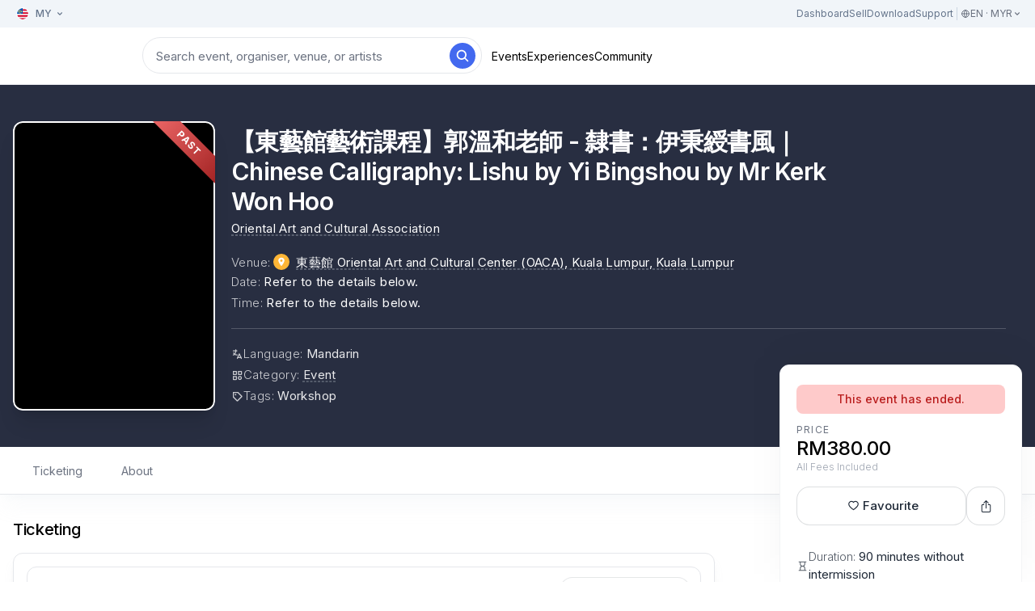

--- FILE ---
content_type: text/html; charset=utf-8
request_url: https://www.cloudjoi.com/shows/chinese-calligraphy-lishu-by-yi-bingshou-by-mr-kerk-won-hoo
body_size: 17819
content:
<!DOCTYPE html><html><head><meta name="viewport" content="width=device-width"/><meta charSet="utf-8"/><link rel="icon" href="https://www.cloudjoi.com/favicon.png"/><link rel="canonical" href="https://www.cloudjoi.com/shows/chinese-calligraphy-lishu-by-yi-bingshou-by-mr-kerk-won-hoo"/><meta property="og:url" content="https://www.cloudjoi.com/shows/chinese-calligraphy-lishu-by-yi-bingshou-by-mr-kerk-won-hoo"/><meta property="og:type" content="website"/><meta property="og:title" content="【東藝館藝術課程】郭溫和老師 - 隸書：伊秉綬書風｜Chinese Calligraphy: Lishu by Yi Bingshou by Mr Kerk Won Hoo - CloudJoi"/><meta property="og:description" content="【東藝館藝術課程】郭溫和老師 - 隸書：伊秉綬書風｜Chinese Calligraphy: Lishu by Yi Bingshou by Mr Kerk Won Hoo"/><meta property="og:image" content="https://cdn.cloudjoi.com/77848/conversions/郭溫和---隸書課程：伊秉綬書風-web.jpg"/><meta property="og:image:width" content="1200"/><meta property="og:image:height" content="630"/><meta property="twitter:url" content="https://www.cloudjoi.com/shows/chinese-calligraphy-lishu-by-yi-bingshou-by-mr-kerk-won-hoo"/><meta name="twitter:card" content="summary_large_image"/><meta name="twitter:title" content="【東藝館藝術課程】郭溫和老師 - 隸書：伊秉綬書風｜Chinese Calligraphy: Lishu by Yi Bingshou by Mr Kerk Won Hoo - CloudJoi"/><meta name="twitter:description" content="【東藝館藝術課程】郭溫和老師 - 隸書：伊秉綬書風｜Chinese Calligraphy: Lishu by Yi Bingshou by Mr Kerk Won Hoo"/><meta name="twitter:image" content="https://cdn.cloudjoi.com/77848/conversions/郭溫和---隸書課程：伊秉綬書風-web.jpg"/><meta name="apple-itunes-app" content="app-id=6443502555, app-argument=https://www.cloudjoi.com/shows/chinese-calligraphy-lishu-by-yi-bingshou-by-mr-kerk-won-hoo"/><meta name="description" content="【東藝館藝術課程】郭溫和老師 - 隸書：伊秉綬書風｜Chinese Calligraphy: Lishu by Yi Bingshou by Mr Kerk Won Hoo"/><meta name="theme-color" content="#fffff"/><title>【東藝館藝術課程】郭溫和老師 - 隸書：伊秉綬書風｜Chinese Calligraphy: Lishu by Yi Bingshou by Mr Kerk Won Hoo - CloudJoi</title><script type="application/ld+json">{"@context":"https://schema.org","@type":"Event","name":"【東藝館藝術課程】郭溫和老師 - 隸書：伊秉綬書風｜Chinese Calligraphy: Lishu by Yi Bingshou by Mr Kerk Won Hoo","startDate":"2024-06-23T15:30:00+08:00","endDate":"2024-09-01T17:00:00+08:00","url":"https://www.cloudjoi.com/shows/chinese-calligraphy-lishu-by-yi-bingshou-by-mr-kerk-won-hoo/","description":"【東藝館藝術課程】郭溫和老師 - 隸書：伊秉綬書風｜Chinese Calligraphy: Lishu by Yi Bingshou by Mr Kerk Won Hoo","inLanguage":["Mandarin"],"location":{"0":{"name":"東藝館 Oriental Art and Cultural Center (OACA), Kuala Lumpur","address":{"name":"10 &amp; 12 Jalan 1/137C Batu 5, Old Klang Rd"}},"@type":"Place"},"image":[],"offers":[{"price":380,"priceCurrency":"MYR","availability":"https://schema.org/InStock","validFrom":"2024-06-23T15:30:00+08:00","validThrough":"2024-09-01T17:00:00+08:00","@type":"Offer"}],"organizer":[{"name":"Oriental Art and Cultural Association","url":"https://www.cloudjoi.com/org/oriental-art-and-cultural-association","@type":"Organization"}],"eventStatus":"https://schema.org/EventScheduled","eventAttendanceMode":"https://schema.org/OfflineEventAttendanceMode"}</script><meta name="next-head-count" content="21"/><link rel="preload" href="/_next/static/css/a5d9fccaa61878f6.css" as="style"/><link rel="stylesheet" href="/_next/static/css/a5d9fccaa61878f6.css" data-n-g=""/><noscript data-n-css=""></noscript><script defer="" nomodule="" src="/_next/static/chunks/polyfills-5cd94c89d3acac5f.js"></script><script src="//static.queue-it.net/script/queueclient.min.js" id="queueclient" defer="" data-nscript="beforeInteractive"></script><script src="//static.queue-it.net/script/queueconfigloader.min.js" id="queueconfigloader" data-queueit-c="cloudjoi" data-queueit-spa="true" data-queueit-targetUrl="https://www.cloudjoi.com/shows/chinese-calligraphy-lishu-by-yi-bingshou-by-mr-kerk-won-hoo" defer="" data-nscript="beforeInteractive"></script><script src="/_next/static/chunks/webpack-309fbebe2073f18c.js" defer=""></script><script src="/_next/static/chunks/framework-93b89dc25365d5c7.js" defer=""></script><script src="/_next/static/chunks/main-067dc35e1f7fd829.js" defer=""></script><script src="/_next/static/chunks/pages/_app-5bfabaf99f939d4f.js" defer=""></script><script src="/_next/static/chunks/545f34e4-b98e9de1affd0efa.js" defer=""></script><script src="/_next/static/chunks/d0c16330-16d251b775dda65b.js" defer=""></script><script src="/_next/static/chunks/7965-3bab03a271ed1c29.js" defer=""></script><script src="/_next/static/chunks/7477-b7e20b9e9f675e09.js" defer=""></script><script src="/_next/static/chunks/6178-45ac7c2e6deae3cc.js" defer=""></script><script src="/_next/static/chunks/4697-2fdeaf13cb65c460.js" defer=""></script><script src="/_next/static/chunks/2962-5b1fad370b61cc71.js" defer=""></script><script src="/_next/static/chunks/2737-5df700a549883884.js" defer=""></script><script src="/_next/static/chunks/5553-809193fa676e87de.js" defer=""></script><script src="/_next/static/chunks/7857-48ffbeb1d912553a.js" defer=""></script><script src="/_next/static/chunks/pages/shows/%5Bslug%5D-f12153ef6d2065f2.js" defer=""></script><script src="/_next/static/BhCTkj4Lhq6jnVRBVxPIc/_buildManifest.js" defer=""></script><script src="/_next/static/BhCTkj4Lhq6jnVRBVxPIc/_ssgManifest.js" defer=""></script><script src="/_next/static/BhCTkj4Lhq6jnVRBVxPIc/_middlewareManifest.js" defer=""></script></head><body><div id="__next" data-reactroot=""><div class="Toastify"></div><div class="relative"><header id="header" class="sticky top-0 z-50 w-full bg-white bg-opacity-95 backdrop-blur-sm border-b border-gray-100 shadow-dark "><div class="bg-slate-100 hidden md:block"><div class="lg:container px-4 py-0.5"><div class="row-center justify-between"><button class="!text-xs gap-0 btn btn-outline-none h-[30px] !px-1 "><img class="w-5 md:w-4 border border-white rounded-full md:mr-1" src="https://flagcdn.vercel.app/flags/my.svg"/><span class="hidden md:block text-slate-500">MY<!-- --> </span><svg stroke="currentColor" fill="currentColor" stroke-width="0" viewBox="0 0 20 20" class="text-slate-500 hidden md:block" height="1em" width="1em" xmlns="http://www.w3.org/2000/svg"><path fill-rule="evenodd" d="M5.293 7.293a1 1 0 011.414 0L10 10.586l3.293-3.293a1 1 0 111.414 1.414l-4 4a1 1 0 01-1.414 0l-4-4a1 1 0 010-1.414z" clip-rule="evenodd"></path></svg></button><div class="flex flex-row items-center gap-4"><a href="https://app.cloudjoi.com/dashboard" target="_blank" class="text-xs text-slate-500 hover:text-gray-800">Dashboard</a><a href="https://about.cloudjoi.com/" target="_blank" class="text-xs text-slate-500 hover:text-gray-900">Sell</a><a href="https://onelink.to/9hyhv4" target="_blank" class="text-xs text-slate-500 hover:text-gray-900">Download</a><a href="https://help.cloudjoi.com" target="_blank" class="text-xs text-slate-500 hover:text-gray-900">Support</a><div class="w-px h-4 bg-slate-300 mx-1"></div><button class="text-sm md:text-gray-500 hover:text-gray-400 text-xs"><div class="flex flex-row gap-1 items-center"><svg stroke="currentColor" fill="none" stroke-width="0" viewBox="0 0 24 24" height="1em" width="1em" xmlns="http://www.w3.org/2000/svg"><path stroke-linecap="round" stroke-linejoin="round" stroke-width="2" d="M21 12a9 9 0 01-9 9m9-9a9 9 0 00-9-9m9 9H3m9 9a9 9 0 01-9-9m9 9c1.657 0 3-4.03 3-9s-1.343-9-3-9m0 18c-1.657 0-3-4.03-3-9s1.343-9 3-9m-9 9a9 9 0 019-9"></path></svg><span class="undefined">EN · MYR </span><svg stroke="currentColor" fill="currentColor" stroke-width="0" viewBox="0 0 20 20" class="hidden md:block" height="1em" width="1em" xmlns="http://www.w3.org/2000/svg"><path fill-rule="evenodd" d="M5.293 7.293a1 1 0 011.414 0L10 10.586l3.293-3.293a1 1 0 111.414 1.414l-4 4a1 1 0 01-1.414 0l-4-4a1 1 0 010-1.414z" clip-rule="evenodd"></path></svg></div></button></div></div></div></div><div class="lg:container px-4 py-3"><nav class="row-center flex-wrap"><div class="relative block text-left lg:hidden"><button aria-label="Open menu"><svg stroke="currentColor" fill="none" stroke-width="0" viewBox="0 0 24 24" class="text-xl" height="1em" width="1em" xmlns="http://www.w3.org/2000/svg"><path stroke-linecap="round" stroke-linejoin="round" stroke-width="2" d="M4 6h16M4 12h16M4 18h7"></path></svg></button></div><a class="relative w-32 md:w-40 h-8 hidden xs:block" href="/"><span style="box-sizing:border-box;display:block;overflow:hidden;width:initial;height:initial;background:none;opacity:1;border:0;margin:0;padding:0;position:absolute;top:0;left:0;bottom:0;right:0"><img alt="" src="[data-uri]" decoding="async" data-nimg="fill" style="position:absolute;top:0;left:0;bottom:0;right:0;box-sizing:border-box;padding:0;border:none;margin:auto;display:block;width:0;height:0;min-width:100%;max-width:100%;min-height:100%;max-height:100%;object-fit:contain;object-position:left"/><noscript><img alt="" src="/_next/static/media/logo-full.300b3e4b.svg" decoding="async" data-nimg="fill" style="position:absolute;top:0;left:0;bottom:0;right:0;box-sizing:border-box;padding:0;border:none;margin:auto;display:block;width:0;height:0;min-width:100%;max-width:100%;min-height:100%;max-height:100%;object-fit:contain;object-position:left" loading="lazy"/></noscript></span></a><a class="relative w-8 h-8 block xs:hidden" href="/"><span style="box-sizing:border-box;display:block;overflow:hidden;width:initial;height:initial;background:none;opacity:1;border:0;margin:0;padding:0;position:absolute;top:0;left:0;bottom:0;right:0"><img alt="" src="[data-uri]" decoding="async" data-nimg="fill" style="position:absolute;top:0;left:0;bottom:0;right:0;box-sizing:border-box;padding:0;border:none;margin:auto;display:block;width:0;height:0;min-width:100%;max-width:100%;min-height:100%;max-height:100%;object-fit:contain"/><noscript><img alt="" src="/_next/static/media/logo.eb0a6a8f.svg" decoding="async" data-nimg="fill" style="position:absolute;top:0;left:0;bottom:0;right:0;box-sizing:border-box;padding:0;border:none;margin:auto;display:block;width:0;height:0;min-width:100%;max-width:100%;min-height:100%;max-height:100%;object-fit:contain" loading="lazy"/></noscript></span></a><form class="hidden sm:block flex-1 lg:flex-none"><div class="relative w-auto sm:w-11/12 lg:w-[380px] xl:w-[420px] flex-1"><input type="text" placeholder="Search event, organiser, venue, or artists" class="w-full h-[45px] py-3 pr-12 pl-4 rounded-full text-black border-gray-200 bg-white shadow-lg shadow-gray-100 md:shadow-none placeholder:text-gray-500 placeholder:text-sm md:placeholder:text-[15px] text-base ring-[0px] focus:ring-gray-300 focus:border-transparent" value=""/><button class="absolute right-2 top-0 bottom-0 z-10" type="submit"><span class="text-white text-lg rounded-full bg-online w-8 h-8 flex items-center justify-center"><svg stroke="currentColor" fill="currentColor" stroke-width="0" viewBox="0 0 512 512" height="1em" width="1em" xmlns="http://www.w3.org/2000/svg"><path d="M456.69 421.39L362.6 327.3a173.81 173.81 0 0034.84-104.58C397.44 126.38 319.06 48 222.72 48S48 126.38 48 222.72s78.38 174.72 174.72 174.72A173.81 173.81 0 00327.3 362.6l94.09 94.09a25 25 0 0035.3-35.3zM97.92 222.72a124.8 124.8 0 11124.8 124.8 124.95 124.95 0 01-124.8-124.8z"></path></svg></span></button></div></form><div class="hidden lg:flex !gap-6 ml-auto xs:ml-3 w-full xs:w-auto mt-2 pt-1 xs:mt-0 xs:pt-0 order-3 xs:order-2"><div><a class="text-sm hover:text-gray-500" href="/all?date=upcoming&amp;selected=events">Events</a></div><div><a class="text-sm hover:text-gray-500" href="/collections/experiences">Experiences</a></div><div><a class="text-sm hover:text-gray-500" href="/community">Community</a></div></div><div class="flex items-center gap-4 ml-auto order-2 xs:order-3"><button class="!text-xs gap-0 btn btn-outline-none h-[30px] !px-1 md:!hidden !-mr-0.5"><img class="w-5 md:w-4 border border-white rounded-full md:mr-1" src="https://flagcdn.vercel.app/flags/my.svg"/><span class="hidden md:block text-slate-500">MY<!-- --> </span><svg stroke="currentColor" fill="currentColor" stroke-width="0" viewBox="0 0 20 20" class="text-slate-500 hidden md:block" height="1em" width="1em" xmlns="http://www.w3.org/2000/svg"><path fill-rule="evenodd" d="M5.293 7.293a1 1 0 011.414 0L10 10.586l3.293-3.293a1 1 0 111.414 1.414l-4 4a1 1 0 01-1.414 0l-4-4a1 1 0 010-1.414z" clip-rule="evenodd"></path></svg></button><a href="/all" class="text-xl sm:hidden"><svg stroke="currentColor" fill="currentColor" stroke-width="0" viewBox="0 0 512 512" height="1em" width="1em" xmlns="http://www.w3.org/2000/svg"><path d="M456.69 421.39L362.6 327.3a173.81 173.81 0 0034.84-104.58C397.44 126.38 319.06 48 222.72 48S48 126.38 48 222.72s78.38 174.72 174.72 174.72A173.81 173.81 0 00327.3 362.6l94.09 94.09a25 25 0 0035.3-35.3zM97.92 222.72a124.8 124.8 0 11124.8 124.8 124.95 124.95 0 01-124.8-124.8z"></path></svg></a></div></nav></div><hr class="border-white border-opacity-10"/></header><main><div class=""><div class="relative overflow-hidden"><div class="bg-show"></div><div class="lg:container px-4 py-8 relative z-10"><div class="flex flex-row items-center flex-wrap gap-5 text-gray-900 lg:text-white"><div class="w-[250px] relative overflow-hidden transform hover:scale-[1.025] duration-240 ease-in rounded-xl shadow-xl"><div class="ribbon">past</div><div class="aspect-w-1 aspect-h-a4 relative overflow-hidden rounded-xl border-2 border-white bg-black"><span style="box-sizing:border-box;display:block;overflow:hidden;width:initial;height:initial;background:none;opacity:1;border:0;margin:0;padding:0;position:absolute;top:0;left:0;bottom:0;right:0"><img alt="" src="[data-uri]" decoding="async" data-nimg="fill" style="position:absolute;top:0;left:0;bottom:0;right:0;box-sizing:border-box;padding:0;border:none;margin:auto;display:block;width:0;height:0;min-width:100%;max-width:100%;min-height:100%;max-height:100%;object-fit:cover"/><noscript><img alt="" src="https://cdn.cloudjoi.com/77848/conversions/郭溫和---隸書課程：伊秉綬書風-web.jpg" decoding="async" data-nimg="fill" style="position:absolute;top:0;left:0;bottom:0;right:0;box-sizing:border-box;padding:0;border:none;margin:auto;display:block;width:0;height:0;min-width:100%;max-width:100%;min-height:100%;max-height:100%;object-fit:cover" loading="lazy"/></noscript></span><button class="link"></button></div></div><div class="bg-white pt-16 -mt-16 pb-4 -mb-8 px-4 -mx-4 w-screen lg:flex-1 lg:p-0 lg:m-0 lg:bg-transparent"><div class="flex flex-col gap-3 pb-5 lg:p-5 h-full"><div class="mb-2 lg:mb-0"><h1 class="h1 mb-1 lg:w-10/12">【東藝館藝術課程】郭溫和老師 - 隸書：伊秉綬書風｜Chinese Calligraphy: Lishu by Yi Bingshou by Mr Kerk Won Hoo</h1><p class="text-[15px] tracking-wide mb-3 undefined"><a class="mr-1 dotted-text disabled undefined" href="/org/oriental-art-and-cultural-association">Oriental Art and Cultural Association</a></p></div><div class="lg:mt-2"><div><div class="text-[15px] tracking-wide mb-0.5 flex flex-row gap-2 md:gap-0 flex-wrap items-start"><span class="opacity-75 font-light">Venue<!-- -->:</span><div class="flex flex-col gap-1 undefined"><span class="flex flex-row"><div class="relative group-venue"><div class="rounded-full flex items-center justify-center text-white border-white border-[2.5px] bg-venue w-5 h-5 !border-0 md:ml-1 mr-2"><span class="text-xs"><svg stroke="currentColor" fill="currentColor" stroke-width="0" viewBox="0 0 512 512" height="1em" width="1em" xmlns="http://www.w3.org/2000/svg"><path d="M256 32C167.67 32 96 96.51 96 176c0 128 160 304 160 304s160-176 160-304c0-79.49-71.67-144-160-144zm0 224a64 64 0 1164-64 64.07 64.07 0 01-64 64z"></path></svg></span></div></div><a class="dotted-text flex-1 undefined" href="/venues/oriental-art-cultural-centre-kuala-lumpur">東藝館 Oriental Art and Cultural Center (OACA), Kuala Lumpur<!-- -->, Kuala Lumpur</a></span></div></div><p class="text-[15px] tracking-wide mb-1"><span class="opacity-75 font-light">Date<!-- -->: </span>Refer to the details below.</p><p class="text-[15px] tracking-wide mb-1"><span class="opacity-75 font-light">Time<!-- -->: </span>Refer to the details below.</p></div><hr class="lg:border-white lg:border-opacity-20 mt-5"/><div class="pt-5"><div class="flex items-center gap-2 text-[15px] tracking-wide mb-1"><svg stroke="currentColor" fill="none" stroke-width="2" viewBox="0 0 24 24" stroke-linecap="round" stroke-linejoin="round" class="opacity-75 font-light" height="1em" width="1em" xmlns="http://www.w3.org/2000/svg"><desc></desc><path stroke="none" d="M0 0h24v24H0z" fill="none"></path><path d="M4 5h7"></path><path d="M9 3v2c0 4.418 -2.239 8 -5 8"></path><path d="M5 9c-.003 2.144 2.952 3.908 6.7 4"></path><path d="M12 20l4 -9l4 9"></path><path d="M19.1 18h-6.2"></path></svg><p><span class="opacity-75 font-light">Language<!-- -->: </span><span class="opacity-90">Mandarin</span></p></div><div class="flex items-center gap-2 text-[15px] tracking-wide mb-1"><svg stroke="currentColor" fill="currentColor" stroke-width="0" viewBox="0 0 24 24" class="opacity-75" height="1em" width="1em" xmlns="http://www.w3.org/2000/svg"><path d="M10 3H4a1 1 0 0 0-1 1v6a1 1 0 0 0 1 1h6a1 1 0 0 0 1-1V4a1 1 0 0 0-1-1zM9 9H5V5h4v4zm11-6h-6a1 1 0 0 0-1 1v6a1 1 0 0 0 1 1h6a1 1 0 0 0 1-1V4a1 1 0 0 0-1-1zm-1 6h-4V5h4v4zm-9 4H4a1 1 0 0 0-1 1v6a1 1 0 0 0 1 1h6a1 1 0 0 0 1-1v-6a1 1 0 0 0-1-1zm-1 6H5v-4h4v4zm8-6c-2.206 0-4 1.794-4 4s1.794 4 4 4 4-1.794 4-4-1.794-4-4-4zm0 6c-1.103 0-2-.897-2-2s.897-2 2-2 2 .897 2 2-.897 2-2 2z"></path></svg><p><span class="opacity-75 font-light">Category<!-- -->: </span><a class="opacity-90 dotted-text" href="/all?category=Event&amp;date=upcoming&amp;selected=events">Event</a></p></div><div class="flex items-center gap-2 text-[15px] tracking-wide"><svg stroke="currentColor" fill="currentColor" stroke-width="0" viewBox="0 0 24 24" class="opacity-75" height="1em" width="1em" xmlns="http://www.w3.org/2000/svg"><path d="M13.707 3.293A.996.996 0 0 0 13 3H4a1 1 0 0 0-1 1v9c0 .266.105.52.293.707l8 8a.997.997 0 0 0 1.414 0l9-9a.999.999 0 0 0 0-1.414l-8-8zM12 19.586l-7-7V5h7.586l7 7L12 19.586z"></path><circle cx="8.496" cy="8.495" r="1.505"></circle></svg><p><span class="opacity-75 font-light">Tags<!-- -->: </span><span class="opacity-90">Workshop</span></p></div></div><div class="block md:hidden"><div class="flex flex-row items-center gap-2 text-[15px] text-gray-800 mt-1 md:mt-4"><svg stroke="currentColor" fill="currentColor" stroke-width="0" viewBox="0 0 1024 1024" class="opacity-75" height="1em" width="1em" xmlns="http://www.w3.org/2000/svg"><path d="M742 318V184h86c4.4 0 8-3.6 8-8v-56c0-4.4-3.6-8-8-8H196c-4.4 0-8 3.6-8 8v56c0 4.4 3.6 8 8 8h86v134c0 81.5 42.4 153.2 106.4 194-64 40.8-106.4 112.5-106.4 194v134h-86c-4.4 0-8 3.6-8 8v56c0 4.4 3.6 8 8 8h632c4.4 0 8-3.6 8-8v-56c0-4.4-3.6-8-8-8h-86V706c0-81.5-42.4-153.2-106.4-194 64-40.8 106.4-112.5 106.4-194zm-72 388v134H354V706c0-42.2 16.4-81.9 46.3-111.7C430.1 564.4 469.8 548 512 548s81.9 16.4 111.7 46.3C653.6 624.1 670 663.8 670 706zm0-388c0 42.2-16.4 81.9-46.3 111.7C593.9 459.6 554.2 476 512 476s-81.9-16.4-111.7-46.3A156.63 156.63 0 0 1 354 318V184h316v134z"></path></svg><p class="flex-1"><span class="flex-1 -mt-[1.5px] leading-tight font-light opacity-75">Duration: </span><span>90 minutes without intermission</span></p></div><div class="flex flex-row items-center gap-2 text-[15px] text-gray-800 mt-1 md:mt-4"><svg stroke="currentColor" fill="currentColor" stroke-width="0" viewBox="0 0 512 512" class="opacity-75" height="1em" width="1em" xmlns="http://www.w3.org/2000/svg"><path d="M217 28.098v455.804l142-42.597V70.697zM119 55v160h18V73h62V55zm257.98.03l.02 2.275V87h16V55zM377 105v16h16v-16zm0 34v236h16V139zm-276.564 58.727L42.162 256l58.274 58.273V279h96v-46h-96zM244 232c6.627 0 12 10.745 12 24s-5.373 24-12 24-12-10.745-12-24 5.373-24 12-24zm-125 65v151h18V297zm258 96v14h16v-14zm0 32v23h16v-23zM32 471v18h167v-18zm290.652 0l-60 18H480v-18z"></path></svg><p class="flex-1"><span class="flex-1 -mt-[1.5px] leading-tight font-light opacity-75">Doors Open: </span><span>30 minutes before the event</span></p></div></div></div></div></div></div></div></div><div><div><div class="h-max lg:min-h-[90px] sticky top-[58px] sm:top-[70px] md:top-[105px] z-20 hidden lg:block"><div class="bg-white bg-opacity-95 backdrop-blur-sm w-full border-b border-gray-200 sticky top-0 z-30 lg:z-40 shadow-xl shadow-slate-300/10 block"><div class="lg:container"><ul class="w-full inline-block whitespace-nowrap overflow-x-scroll lg:flex lg:overflow-auto lg:w-[calc(100%-348px)]"><li class="inline-block text-sm font-normal text-gray-500"><a href="#tickets" class="py-3 md:pt-5 md:pb-[18px] px-6 block">Ticketing</a></li><li class="inline-block text-sm font-normal text-gray-500"><a href="#about" class="py-3 md:pt-5 md:pb-[18px] px-6 block">About</a></li></ul></div></div></div><div class="fixed bottom-0 w-full p-4 bg-white z-50 border-t block md:hidden"><div class="bg-red-200 font-medium text-red-700 px-3 py-2 rounded-lg mb-3 text-sm text-center">This event has ended.</div><div class="hidden md:block"><p class="text-capital text-xs text-gray-500">Price</p><h3 class="text-xl font-semibold leading-tight">RM380.00</h3></div><div class="md:hidden"><p class="text-capital text-xs text-gray-500">from</p><h3 class="text-xl font-semibold leading-tight"><span class="block">RM380.00</span></h3></div><p class="text-xs text-gray-400 font-light">All Fees Included</p><div class="mt-2"><div class="flex flex-row flex-wrap gap-2"><div><button type="submit" class="btn btn-outline !w-12 !h-12 !p-0 btn-block !w-12 !h-12 !p-0"><svg stroke="currentColor" fill="currentColor" stroke-width="0" viewBox="0 0 1024 1024" height="1em" width="1em" xmlns="http://www.w3.org/2000/svg"><path d="M923 283.6a260.04 260.04 0 0 0-56.9-82.8 264.4 264.4 0 0 0-84-55.5A265.34 265.34 0 0 0 679.7 125c-49.3 0-97.4 13.5-139.2 39-10 6.1-19.5 12.8-28.5 20.1-9-7.3-18.5-14-28.5-20.1-41.8-25.5-89.9-39-139.2-39-35.5 0-69.9 6.8-102.4 20.3-31.4 13-59.7 31.7-84 55.5a258.44 258.44 0 0 0-56.9 82.8c-13.9 32.3-21 66.6-21 101.9 0 33.3 6.8 68 20.3 103.3 11.3 29.5 27.5 60.1 48.2 91 32.8 48.9 77.9 99.9 133.9 151.6 92.8 85.7 184.7 144.9 188.6 147.3l23.7 15.2c10.5 6.7 24 6.7 34.5 0l23.7-15.2c3.9-2.5 95.7-61.6 188.6-147.3 56-51.7 101.1-102.7 133.9-151.6 20.7-30.9 37-61.5 48.2-91 13.5-35.3 20.3-70 20.3-103.3.1-35.3-7-69.6-20.9-101.9zM512 814.8S156 586.7 156 385.5C156 283.6 240.3 201 344.3 201c73.1 0 136.5 40.8 167.7 100.4C543.2 241.8 606.6 201 679.7 201c104 0 188.3 82.6 188.3 184.5 0 201.2-356 429.3-356 429.3z"></path></svg></button></div><div slug="chinese-calligraphy-lishu-by-yi-bingshou-by-mr-kerk-won-hoo"><button type="submit" class="btn btn-outline !w-12 !h-12 !p-0 btn-md !w-12 !h-12 !p-0"><svg stroke="currentColor" fill="currentColor" stroke-width="0" viewBox="0 0 512 512" height="17" width="17" xmlns="http://www.w3.org/2000/svg"><path fill="none" stroke-linecap="round" stroke-linejoin="round" stroke-width="32" d="M336 192h40a40 40 0 0140 40v192a40 40 0 01-40 40H136a40 40 0 01-40-40V232a40 40 0 0140-40h40m160-64l-80-80-80 80m80 193V48"></path></svg></button><div style="position:absolute;width:1px;height:1px;padding:0;margin:-1px;overflow:hidden;clip:rect(0, 0, 0, 0);white-space:nowrap;border-width:0;display:none"></div></div></div></div></div><div class="lg:container px-4"><div class="flex flex-row flex-wrap gap-8 xl:gap-12 lg:flex-row-reverse h-full relative"><div class="w-full lg:w-[300px]"><div class="hidden md:block w-full pt-6 pb-6 px-5 rounded-xl drop-shadow-[0_-10px_20px_rgba(0,0,0,0.035)] border border-gray-100 z-30 bg-white transform ease-in duration-240 lg:sticky top-[120px] lg:-translate-y-48 "><div class="bg-red-200 font-medium text-red-700 px-3 py-2 rounded-lg mb-3 text-sm text-center">This event has ended.</div><div class="hidden md:block"><p class="text-capital text-xs text-gray-500">Price</p><h3 class="text-2xl font-medium leading-tight">RM380.00</h3></div><div class="md:hidden"><p class="text-capital text-xs text-gray-500">from</p><h3 class="text-2xl font-medium leading-tight"><span class="block">RM380.00</span></h3></div><p class="text-xs text-gray-400 font-light">All Fees Included</p><div class="mt-4"><div class="flex flex-row gap-2"><div class="flex-1"><button type="submit" class="btn btn-outline mb-3 btn-block mb-3"><svg stroke="currentColor" fill="currentColor" stroke-width="0" viewBox="0 0 1024 1024" height="1em" width="1em" xmlns="http://www.w3.org/2000/svg"><path d="M923 283.6a260.04 260.04 0 0 0-56.9-82.8 264.4 264.4 0 0 0-84-55.5A265.34 265.34 0 0 0 679.7 125c-49.3 0-97.4 13.5-139.2 39-10 6.1-19.5 12.8-28.5 20.1-9-7.3-18.5-14-28.5-20.1-41.8-25.5-89.9-39-139.2-39-35.5 0-69.9 6.8-102.4 20.3-31.4 13-59.7 31.7-84 55.5a258.44 258.44 0 0 0-56.9 82.8c-13.9 32.3-21 66.6-21 101.9 0 33.3 6.8 68 20.3 103.3 11.3 29.5 27.5 60.1 48.2 91 32.8 48.9 77.9 99.9 133.9 151.6 92.8 85.7 184.7 144.9 188.6 147.3l23.7 15.2c10.5 6.7 24 6.7 34.5 0l23.7-15.2c3.9-2.5 95.7-61.6 188.6-147.3 56-51.7 101.1-102.7 133.9-151.6 20.7-30.9 37-61.5 48.2-91 13.5-35.3 20.3-70 20.3-103.3.1-35.3-7-69.6-20.9-101.9zM512 814.8S156 586.7 156 385.5C156 283.6 240.3 201 344.3 201c73.1 0 136.5 40.8 167.7 100.4C543.2 241.8 606.6 201 679.7 201c104 0 188.3 82.6 188.3 184.5 0 201.2-356 429.3-356 429.3z"></path></svg>Favourite</button></div><div slug="chinese-calligraphy-lishu-by-yi-bingshou-by-mr-kerk-won-hoo"><button type="submit" class="btn btn-outline !w-12 !h-12 !p-0 btn-md !w-12 !h-12 !p-0"><svg stroke="currentColor" fill="currentColor" stroke-width="0" viewBox="0 0 512 512" height="17" width="17" xmlns="http://www.w3.org/2000/svg"><path fill="none" stroke-linecap="round" stroke-linejoin="round" stroke-width="32" d="M336 192h40a40 40 0 0140 40v192a40 40 0 01-40 40H136a40 40 0 01-40-40V232a40 40 0 0140-40h40m160-64l-80-80-80 80m80 193V48"></path></svg></button><div style="position:absolute;width:1px;height:1px;padding:0;margin:-1px;overflow:hidden;clip:rect(0, 0, 0, 0);white-space:nowrap;border-width:0;display:none"></div></div></div></div><div><div class="flex flex-row items-center gap-2 text-[15px] text-gray-800 mt-1 md:mt-4"><svg stroke="currentColor" fill="currentColor" stroke-width="0" viewBox="0 0 1024 1024" class="opacity-75" height="1em" width="1em" xmlns="http://www.w3.org/2000/svg"><path d="M742 318V184h86c4.4 0 8-3.6 8-8v-56c0-4.4-3.6-8-8-8H196c-4.4 0-8 3.6-8 8v56c0 4.4 3.6 8 8 8h86v134c0 81.5 42.4 153.2 106.4 194-64 40.8-106.4 112.5-106.4 194v134h-86c-4.4 0-8 3.6-8 8v56c0 4.4 3.6 8 8 8h632c4.4 0 8-3.6 8-8v-56c0-4.4-3.6-8-8-8h-86V706c0-81.5-42.4-153.2-106.4-194 64-40.8 106.4-112.5 106.4-194zm-72 388v134H354V706c0-42.2 16.4-81.9 46.3-111.7C430.1 564.4 469.8 548 512 548s81.9 16.4 111.7 46.3C653.6 624.1 670 663.8 670 706zm0-388c0 42.2-16.4 81.9-46.3 111.7C593.9 459.6 554.2 476 512 476s-81.9-16.4-111.7-46.3A156.63 156.63 0 0 1 354 318V184h316v134z"></path></svg><p class="flex-1"><span class="flex-1 -mt-[1.5px] leading-tight font-light opacity-75">Duration: </span><span>90 minutes without intermission</span></p></div><div class="flex flex-row items-center gap-2 text-[15px] text-gray-800 mt-1 md:mt-4"><svg stroke="currentColor" fill="currentColor" stroke-width="0" viewBox="0 0 512 512" class="opacity-75" height="1em" width="1em" xmlns="http://www.w3.org/2000/svg"><path d="M217 28.098v455.804l142-42.597V70.697zM119 55v160h18V73h62V55zm257.98.03l.02 2.275V87h16V55zM377 105v16h16v-16zm0 34v236h16V139zm-276.564 58.727L42.162 256l58.274 58.273V279h96v-46h-96zM244 232c6.627 0 12 10.745 12 24s-5.373 24-12 24-12-10.745-12-24 5.373-24 12-24zm-125 65v151h18V297zm258 96v14h16v-14zm0 32v23h16v-23zM32 471v18h167v-18zm290.652 0l-60 18H480v-18z"></path></svg><p class="flex-1"><span class="flex-1 -mt-[1.5px] leading-tight font-light opacity-75">Doors Open: </span><span>30 minutes before the event</span></p></div></div></div></div><div class="lg:w-[calc(100%-380px)] mr-auto"><div id="tickets" class="mb-8 scroll-m-32 md:scroll-m-48"><h3 class="h3 mb-4">Ticketing</h3><div><div><div class="border rounded-xl bg-white shadow-lg shadow-gray-400/10 p-4 mb-4"><div class="flex flex-col gap-2"><div class="flex-1 flex flex-col gap-3"><div class="border rounded-xl p-3 relative"><div class="row-center flex-wrap"><div class="w-11/12 md:flex-1 min-h-[35px] lg:min-h-[unset]"><h3 class="text-[17px] font-medium mr-2">June 23nd - Sep 1st, 2024</h3><h3 class="text-sm text-primary font-medium">Every Sunday, 03:30pm - 05:00pm</h3></div><div class="absolute md:relative top-2 right-2 md:top-0 md:right-0"><div class="relative group-venue"><div class="rounded-full flex items-center justify-center text-white border-white border-[2.5px] bg-venue w-9 h-9 bg-gray-300 text-white"><span class=""><svg stroke="currentColor" fill="currentColor" stroke-width="0" viewBox="0 0 512 512" height="1em" width="1em" xmlns="http://www.w3.org/2000/svg"><path d="M256 32C167.67 32 96 96.51 96 176c0 128 160 304 160 304s160-176 160-304c0-79.49-71.67-144-160-144zm0 224a64 64 0 1164-64 64.07 64.07 0 01-64 64z"></path></svg></span></div><div class="absolute -bottom-8 right-0 z-10 invisible group-venue-hover:visible"><p class="px-4 py-2 bg-black bg-opacity-90 rounded-full text-white text-capital text-[10px] xl:text-xs whitespace-nowrap">Watch at Venue</p></div></div></div><div class="w-full md:w-4/12 xl:w-1/5 min-w-[160px]"><div class="relative group"><button type="submit" class="btn btn-outline undefined opacity-75 cursor-not-allowed btn-block" disabled="">Sales Ended</button></div></div></div></div></div></div></div></div></div></div><div id="about" class="pb-8 mb-8 relative overflow-hidden before:content-[&#x27;&#x27;] before:block before:h-24 before:-mt-24 before:invisible scroll-m-32 md:scroll-m-48"><h3 class="h3 mb-4">About</h3><div class="body-content"><p><strong>// 上課時間 Date &amp; Time //</strong><br />
星期日 Sunday | 3:30pm - 5pm<br />
23.06 - 01.09.2024&nbsp;<br />
<em>公假休館 Centre closed on 07.07.2024 回曆新年 Awal Muharram</em></p>

<p><strong>// 學費 Fees //</strong><br />
10 lessons RM380<br />
<em>**同時報名郭溫和老師【書法史美技】+【隸書】課程即可享有RM680配套價<br />
**Enjoy a special price of RM680 when enrol [History &amp; Appreciation] + [Chinese Calligraphy: Lishu] courses by Mr Kerk Won Hoo</em></p>

<p><strong>// 報名條件 Requirements //</strong><br />
&bull; 年齡15歲或以上 Age 15 and above<br />
&bull; 推荐有基础者报名 Recommended for student with basics<br />
<br />
<strong>// 報名截止 Registration Ends //</strong><br />
02.06.2024</p>

<p><strong>// 導師簡介 //</strong><br />
&bull; 1965年生於馬來西亞柔佛州峇株巴轄<br />
&bull; 書法啟蒙導師陳健誠<br />
&bull; 畢業於大馬中央美術學院<br />
&bull; 曾任職獨中美術導師<br />
&bull; 現為全職書畫導師<br />
&bull; 馬來西亞篆刻協會副會長</p>

<p>-</p>

<p><strong>// 課程報名須知&nbsp;//</strong></p>

<ol>
	<li>學員所繳之學費一律不接受退款，也不能轉到其他學員名下，或轉讀相同導師的其他課程。</li>
	<li>學員因故缺席，東藝館不予以補課或退費。</li>
	<li>若課程未開辦成功，本館將學費全數退還給學員。</li>
	<li>若上課日碰上公共假期或東藝館活動，本館有權展延課程。</li>
	<li>本館所有課程學費不含材料費，除非另有註明。</li>
</ol>

<p><br />
<strong>// Notice of Course Registration//</strong></p>

<ol>
	<li>All course fees paid by students are strictly non-refundable, and cannot be transferred to another student or other courses taught by the same instructor.</li>
	<li>In the event of a student&#39;s absence for any reason, OACA will not provide replacement classes or refunds.</li>
	<li>If a course failed to commence, OACA will fully refund the course fee to the student.</li>
	<li>In the case of any classes fall on public holidays or OACA events, OACA reserves the right to reschedule the classes.</li>
	<li>All course fees do not include material costs unless otherwise specified.</li>
</ol></div></div></div></div></div></div><div><div class="py-8 lg:container px-4 border-t"><div class="flex flex-row flex-wrap mb-3"><div class="flex-1"><h3 class="h3">More from Oriental Art and Cultural Association</h3></div><a class="underline font-normal text-sm hover:opacity-75 transition-opacity duration-240" href="/org/oriental-art-and-cultural-association">Show All</a></div><div class="grid grid-cols-2 md:grid-cols-6 gap-4"><div class="relative group "><div class="relative item-group-hover"><div class="relative overflow-hidden  aspect-w-1 aspect-h-a4 rounded-lg z-10 bg-gray-100 group-hover:shadow-lg group-hover:contrast-[1.1] ease-in duration-240"><span style="box-sizing:border-box;display:block;overflow:hidden;width:initial;height:initial;background:none;opacity:1;border:0;margin:0;padding:0;position:absolute;top:0;left:0;bottom:0;right:0"><img alt="" src="[data-uri]" decoding="async" data-nimg="fill" class="hasPlaceholder" style="position:absolute;top:0;left:0;bottom:0;right:0;box-sizing:border-box;padding:0;border:none;margin:auto;display:block;width:0;height:0;min-width:100%;max-width:100%;min-height:100%;max-height:100%;object-fit:cover"/><noscript><img alt="" src="https://cdn.cloudjoi.com/117581/conversions/cover-4934-chinese-ink-painting-sunflower-basic-by-ms-ivy-lee-web.jpg" decoding="async" data-nimg="fill" style="position:absolute;top:0;left:0;bottom:0;right:0;box-sizing:border-box;padding:0;border:none;margin:auto;display:block;width:0;height:0;min-width:100%;max-width:100%;min-height:100%;max-height:100%;object-fit:cover" class="hasPlaceholder" loading="lazy"/></noscript></span></div></div><div class="flex flex-row justify-end -mt-6 -mr-2 relative z-30 item-group-hover  "><div class="relative group-venue"><div class="rounded-full flex items-center justify-center text-white border-white border-[2.5px] bg-venue w-9 h-9 "><span class=""><svg stroke="currentColor" fill="currentColor" stroke-width="0" viewBox="0 0 512 512" height="1em" width="1em" xmlns="http://www.w3.org/2000/svg"><path d="M256 32C167.67 32 96 96.51 96 176c0 128 160 304 160 304s160-176 160-304c0-79.49-71.67-144-160-144zm0 224a64 64 0 1164-64 64.07 64.07 0 01-64 64z"></path></svg></span></div><div class="absolute -bottom-8 right-0 z-10 invisible group-venue-hover:visible"><p class="px-4 py-2 bg-black bg-opacity-90 rounded-full text-white text-capital text-[10px] xl:text-xs whitespace-nowrap">Watch at Venue</p></div></div></div><div class="mt-1 flex-1"><h3 class="text-sm font-normal leading-tight tracking-[0.25px] mb-0.5 text-gray-800 group-hover:text-black line-clamp-2">李愛萍老師 - 水墨畫基礎課程：向日葵 Basic Chinese Ink Painting: Sunflower by Ms Ivy Lee</h3><p class="text-xs text-gray-500 group-hover:text-gray-600 mb-1 break-words"><span class="break-all"><span><span class='border-b border-gray-400 border-opacity-50'>04</span>/03–<span class='border-b border-gray-400 border-opacity-50'>20</span>/05/2026</span></span><span class="mx-1">·</span><span>Event</span></p></div><a class="link" target="_self" href="/shows/4934-chinese-ink-painting-sunflower-basic-by-ms-ivy-lee"></a></div><div class="relative group "><div class="relative item-group-hover"><div class="relative overflow-hidden  aspect-w-1 aspect-h-a4 rounded-lg z-10 bg-gray-100 group-hover:shadow-lg group-hover:contrast-[1.1] ease-in duration-240"><span style="box-sizing:border-box;display:block;overflow:hidden;width:initial;height:initial;background:none;opacity:1;border:0;margin:0;padding:0;position:absolute;top:0;left:0;bottom:0;right:0"><img alt="" src="[data-uri]" decoding="async" data-nimg="fill" class="hasPlaceholder" style="position:absolute;top:0;left:0;bottom:0;right:0;box-sizing:border-box;padding:0;border:none;margin:auto;display:block;width:0;height:0;min-width:100%;max-width:100%;min-height:100%;max-height:100%;object-fit:cover"/><noscript><img alt="" src="https://cdn.cloudjoi.com/117583/conversions/cover-4935-chinese-calligraphy-class-for-parents-children-by-mr-ha-chan-kee-web.jpg" decoding="async" data-nimg="fill" style="position:absolute;top:0;left:0;bottom:0;right:0;box-sizing:border-box;padding:0;border:none;margin:auto;display:block;width:0;height:0;min-width:100%;max-width:100%;min-height:100%;max-height:100%;object-fit:cover" class="hasPlaceholder" loading="lazy"/></noscript></span></div></div><div class="flex flex-row justify-end -mt-6 -mr-2 relative z-30 item-group-hover  "><div class="relative group-venue"><div class="rounded-full flex items-center justify-center text-white border-white border-[2.5px] bg-venue w-9 h-9 "><span class=""><svg stroke="currentColor" fill="currentColor" stroke-width="0" viewBox="0 0 512 512" height="1em" width="1em" xmlns="http://www.w3.org/2000/svg"><path d="M256 32C167.67 32 96 96.51 96 176c0 128 160 304 160 304s160-176 160-304c0-79.49-71.67-144-160-144zm0 224a64 64 0 1164-64 64.07 64.07 0 01-64 64z"></path></svg></span></div><div class="absolute -bottom-8 right-0 z-10 invisible group-venue-hover:visible"><p class="px-4 py-2 bg-black bg-opacity-90 rounded-full text-white text-capital text-[10px] xl:text-xs whitespace-nowrap">Watch at Venue</p></div></div></div><div class="mt-1 flex-1"><h3 class="text-sm font-normal leading-tight tracking-[0.25px] mb-0.5 text-gray-800 group-hover:text-black line-clamp-2">夏振基老師 - 夏老師書法教室 · 興趣班/親子班 Chinese Calligraphy Class for Parents &amp; Children by Mr Ha Chan Kee</h3><p class="text-xs text-gray-500 group-hover:text-gray-600 mb-1 break-words"><span class="break-all"><span><span class='border-b border-gray-400 border-opacity-50'>04</span>/03–<span class='border-b border-gray-400 border-opacity-50'>20</span>/05/2026</span></span><span class="mx-1">·</span><span>Event</span></p></div><a class="link" target="_self" href="/shows/4935-chinese-calligraphy-class-for-parents-children-by-mr-ha-chan-kee"></a></div><div class="relative group "><div class="relative item-group-hover"><div class="relative overflow-hidden  aspect-w-1 aspect-h-a4 rounded-lg z-10 bg-gray-100 group-hover:shadow-lg group-hover:contrast-[1.1] ease-in duration-240"><span style="box-sizing:border-box;display:block;overflow:hidden;width:initial;height:initial;background:none;opacity:1;border:0;margin:0;padding:0;position:absolute;top:0;left:0;bottom:0;right:0"><img alt="" src="[data-uri]" decoding="async" data-nimg="fill" class="hasPlaceholder" style="position:absolute;top:0;left:0;bottom:0;right:0;box-sizing:border-box;padding:0;border:none;margin:auto;display:block;width:0;height:0;min-width:100%;max-width:100%;min-height:100%;max-height:100%;object-fit:cover"/><noscript><img alt="" src="https://cdn.cloudjoi.com/117587/conversions/cover-4936-bridge-to-calligraphy-by-mr-ha-chan-kee-web.jpg" decoding="async" data-nimg="fill" style="position:absolute;top:0;left:0;bottom:0;right:0;box-sizing:border-box;padding:0;border:none;margin:auto;display:block;width:0;height:0;min-width:100%;max-width:100%;min-height:100%;max-height:100%;object-fit:cover" class="hasPlaceholder" loading="lazy"/></noscript></span></div></div><div class="flex flex-row justify-end -mt-6 -mr-2 relative z-30 item-group-hover  "><div class="relative group-venue"><div class="rounded-full flex items-center justify-center text-white border-white border-[2.5px] bg-venue w-9 h-9 "><span class=""><svg stroke="currentColor" fill="currentColor" stroke-width="0" viewBox="0 0 512 512" height="1em" width="1em" xmlns="http://www.w3.org/2000/svg"><path d="M256 32C167.67 32 96 96.51 96 176c0 128 160 304 160 304s160-176 160-304c0-79.49-71.67-144-160-144zm0 224a64 64 0 1164-64 64.07 64.07 0 01-64 64z"></path></svg></span></div><div class="absolute -bottom-8 right-0 z-10 invisible group-venue-hover:visible"><p class="px-4 py-2 bg-black bg-opacity-90 rounded-full text-white text-capital text-[10px] xl:text-xs whitespace-nowrap">Watch at Venue</p></div></div></div><div class="mt-1 flex-1"><h3 class="text-sm font-normal leading-tight tracking-[0.25px] mb-0.5 text-gray-800 group-hover:text-black line-clamp-2">夏振基老師 - 學書津梁 Bridge to Calligraphy by Mr Ha Chan Kee</h3><p class="text-xs text-gray-500 group-hover:text-gray-600 mb-1 break-words"><span class="break-all"><span><span class='border-b border-gray-400 border-opacity-50'>04</span>/03–<span class='border-b border-gray-400 border-opacity-50'>20</span>/05/2026</span></span><span class="mx-1">·</span><span>Event</span></p></div><a class="link" target="_self" href="/shows/4936-bridge-to-calligraphy-by-mr-ha-chan-kee"></a></div><div class="relative group "><div class="relative item-group-hover"><div class="relative overflow-hidden  aspect-w-1 aspect-h-a4 rounded-lg z-10 bg-gray-100 group-hover:shadow-lg group-hover:contrast-[1.1] ease-in duration-240"><span style="box-sizing:border-box;display:block;overflow:hidden;width:initial;height:initial;background:none;opacity:1;border:0;margin:0;padding:0;position:absolute;top:0;left:0;bottom:0;right:0"><img alt="" src="[data-uri]" decoding="async" data-nimg="fill" class="hasPlaceholder" style="position:absolute;top:0;left:0;bottom:0;right:0;box-sizing:border-box;padding:0;border:none;margin:auto;display:block;width:0;height:0;min-width:100%;max-width:100%;min-height:100%;max-height:100%;object-fit:cover"/><noscript><img alt="" src="https://cdn.cloudjoi.com/117590/conversions/cover-4937-chinese-ink-painting-bird-and-flower-lingnan-school-by-mr-puah-kim-ha-web.jpg" decoding="async" data-nimg="fill" style="position:absolute;top:0;left:0;bottom:0;right:0;box-sizing:border-box;padding:0;border:none;margin:auto;display:block;width:0;height:0;min-width:100%;max-width:100%;min-height:100%;max-height:100%;object-fit:cover" class="hasPlaceholder" loading="lazy"/></noscript></span></div></div><div class="flex flex-row justify-end -mt-6 -mr-2 relative z-30 item-group-hover  "><div class="relative group-venue"><div class="rounded-full flex items-center justify-center text-white border-white border-[2.5px] bg-venue w-9 h-9 "><span class=""><svg stroke="currentColor" fill="currentColor" stroke-width="0" viewBox="0 0 512 512" height="1em" width="1em" xmlns="http://www.w3.org/2000/svg"><path d="M256 32C167.67 32 96 96.51 96 176c0 128 160 304 160 304s160-176 160-304c0-79.49-71.67-144-160-144zm0 224a64 64 0 1164-64 64.07 64.07 0 01-64 64z"></path></svg></span></div><div class="absolute -bottom-8 right-0 z-10 invisible group-venue-hover:visible"><p class="px-4 py-2 bg-black bg-opacity-90 rounded-full text-white text-capital text-[10px] xl:text-xs whitespace-nowrap">Watch at Venue</p></div></div></div><div class="mt-1 flex-1"><h3 class="text-sm font-normal leading-tight tracking-[0.25px] mb-0.5 text-gray-800 group-hover:text-black line-clamp-2">潘金海老師 - 嶺南水墨花鳥畫  Chinese Ink Painting: Bird-and-Flower (Lingnan school) by Mr Puah Kim Hai</h3><p class="text-xs text-gray-500 group-hover:text-gray-600 mb-1 break-words"><span class="break-all"><span><span class='border-b border-gray-400 border-opacity-50'>05</span>/03–<span class='border-b border-gray-400 border-opacity-50'>21</span>/05/2026</span></span><span class="mx-1">·</span><span>Event</span></p></div><a class="link" target="_self" href="/shows/4937-chinese-ink-painting-bird-and-flower-lingnan-school-by-mr-puah-kim-hai"></a></div><div class="relative group "><div class="relative item-group-hover"><div class="relative overflow-hidden  aspect-w-1 aspect-h-a4 rounded-lg z-10 bg-gray-100 group-hover:shadow-lg group-hover:contrast-[1.1] ease-in duration-240"><span style="box-sizing:border-box;display:block;overflow:hidden;width:initial;height:initial;background:none;opacity:1;border:0;margin:0;padding:0;position:absolute;top:0;left:0;bottom:0;right:0"><img alt="" src="[data-uri]" decoding="async" data-nimg="fill" class="hasPlaceholder" style="position:absolute;top:0;left:0;bottom:0;right:0;box-sizing:border-box;padding:0;border:none;margin:auto;display:block;width:0;height:0;min-width:100%;max-width:100%;min-height:100%;max-height:100%;object-fit:cover"/><noscript><img alt="" src="https://cdn.cloudjoi.com/117596/conversions/cover-4938-chinese-ink-painting-a-branch-and-a-bird-by-mr-kok-mun-kit-web.jpg" decoding="async" data-nimg="fill" style="position:absolute;top:0;left:0;bottom:0;right:0;box-sizing:border-box;padding:0;border:none;margin:auto;display:block;width:0;height:0;min-width:100%;max-width:100%;min-height:100%;max-height:100%;object-fit:cover" class="hasPlaceholder" loading="lazy"/></noscript></span></div></div><div class="flex flex-row justify-end -mt-6 -mr-2 relative z-30 item-group-hover  "><div class="relative group-venue"><div class="rounded-full flex items-center justify-center text-white border-white border-[2.5px] bg-venue w-9 h-9 "><span class=""><svg stroke="currentColor" fill="currentColor" stroke-width="0" viewBox="0 0 512 512" height="1em" width="1em" xmlns="http://www.w3.org/2000/svg"><path d="M256 32C167.67 32 96 96.51 96 176c0 128 160 304 160 304s160-176 160-304c0-79.49-71.67-144-160-144zm0 224a64 64 0 1164-64 64.07 64.07 0 01-64 64z"></path></svg></span></div><div class="absolute -bottom-8 right-0 z-10 invisible group-venue-hover:visible"><p class="px-4 py-2 bg-black bg-opacity-90 rounded-full text-white text-capital text-[10px] xl:text-xs whitespace-nowrap">Watch at Venue</p></div></div></div><div class="mt-1 flex-1"><h3 class="text-sm font-normal leading-tight tracking-[0.25px] mb-0.5 text-gray-800 group-hover:text-black line-clamp-2">郭文傑老師 - 水墨畫進階課：一枝一鳥 Chinese Ink Painting: A Branch and a Bird by Mr Kok Mun Kit</h3><p class="text-xs text-gray-500 group-hover:text-gray-600 mb-1 break-words"><span class="break-all"><span><span class='border-b border-gray-400 border-opacity-50'>05</span>/03–<span class='border-b border-gray-400 border-opacity-50'>21</span>/05/2026</span></span><span class="mx-1">·</span><span>Event</span></p></div><a class="link" target="_self" href="/shows/4938-chinese-ink-painting-a-branch-and-a-bird-by-mr-kok-mun-kit"></a></div><div class="relative group "><div class="relative item-group-hover"><div class="relative overflow-hidden  aspect-w-1 aspect-h-a4 rounded-lg z-10 bg-gray-100 group-hover:shadow-lg group-hover:contrast-[1.1] ease-in duration-240"><span style="box-sizing:border-box;display:block;overflow:hidden;width:initial;height:initial;background:none;opacity:1;border:0;margin:0;padding:0;position:absolute;top:0;left:0;bottom:0;right:0"><img alt="" src="[data-uri]" decoding="async" data-nimg="fill" class="hasPlaceholder" style="position:absolute;top:0;left:0;bottom:0;right:0;box-sizing:border-box;padding:0;border:none;margin:auto;display:block;width:0;height:0;min-width:100%;max-width:100%;min-height:100%;max-height:100%;object-fit:cover"/><noscript><img alt="" src="https://cdn.cloudjoi.com/117602/conversions/cover-4939-chinese-ink-painting-panda-and-cotton-tree-by-mr-siew-tin-chen-web.jpg" decoding="async" data-nimg="fill" style="position:absolute;top:0;left:0;bottom:0;right:0;box-sizing:border-box;padding:0;border:none;margin:auto;display:block;width:0;height:0;min-width:100%;max-width:100%;min-height:100%;max-height:100%;object-fit:cover" class="hasPlaceholder" loading="lazy"/></noscript></span></div></div><div class="flex flex-row justify-end -mt-6 -mr-2 relative z-30 item-group-hover  "><div class="relative group-venue"><div class="rounded-full flex items-center justify-center text-white border-white border-[2.5px] bg-venue w-9 h-9 "><span class=""><svg stroke="currentColor" fill="currentColor" stroke-width="0" viewBox="0 0 512 512" height="1em" width="1em" xmlns="http://www.w3.org/2000/svg"><path d="M256 32C167.67 32 96 96.51 96 176c0 128 160 304 160 304s160-176 160-304c0-79.49-71.67-144-160-144zm0 224a64 64 0 1164-64 64.07 64.07 0 01-64 64z"></path></svg></span></div><div class="absolute -bottom-8 right-0 z-10 invisible group-venue-hover:visible"><p class="px-4 py-2 bg-black bg-opacity-90 rounded-full text-white text-capital text-[10px] xl:text-xs whitespace-nowrap">Watch at Venue</p></div></div></div><div class="mt-1 flex-1"><h3 class="text-sm font-normal leading-tight tracking-[0.25px] mb-0.5 text-gray-800 group-hover:text-black line-clamp-2">蕭應全老師 - 水墨熊貓與木棉樹 Chinese Ink Painting: Panda and Cotton Tree by Mr Siew Tin Chen</h3><p class="text-xs text-gray-500 group-hover:text-gray-600 mb-1 break-words"><span class="break-all"><span><span class='border-b border-gray-400 border-opacity-50'>05</span>/03–<span class='border-b border-gray-400 border-opacity-50'>21</span>/05/2026</span></span><span class="mx-1">·</span><span>Event</span></p></div><a class="link" target="_self" href="/shows/4939-chinese-ink-painting-panda-and-cotton-tree-by-mr-siew-tin-chen"></a></div></div></div><div class="py-8 lg:container px-4 border-t"><div class="flex flex-row flex-wrap mb-3"><div class="flex-1"><h3 class="h3">More from Event</h3></div><a class="underline font-normal text-sm hover:opacity-75 transition-opacity duration-240" href="/all?category=Event&amp;date=upcoming&amp;selected=events">Show All</a></div><div class="grid grid-cols-2 md:grid-cols-6 gap-4"><div class="relative group "><div class="relative item-group-hover"><div class="relative overflow-hidden  aspect-w-1 aspect-h-a4 rounded-lg z-10 bg-gray-100 group-hover:shadow-lg group-hover:contrast-[1.1] ease-in duration-240"><span style="box-sizing:border-box;display:block;overflow:hidden;width:initial;height:initial;background:none;opacity:1;border:0;margin:0;padding:0;position:absolute;top:0;left:0;bottom:0;right:0"><img alt="" src="[data-uri]" decoding="async" data-nimg="fill" class="hasPlaceholder" style="position:absolute;top:0;left:0;bottom:0;right:0;box-sizing:border-box;padding:0;border:none;margin:auto;display:block;width:0;height:0;min-width:100%;max-width:100%;min-height:100%;max-height:100%;object-fit:cover"/><noscript><img alt="" src="https://cdn.cloudjoi.com/117108/conversions/cover-4748-you-have-a-blue-shirt-an-introduction-to-the-sanford-meisner-acting-w-web.jpg" decoding="async" data-nimg="fill" style="position:absolute;top:0;left:0;bottom:0;right:0;box-sizing:border-box;padding:0;border:none;margin:auto;display:block;width:0;height:0;min-width:100%;max-width:100%;min-height:100%;max-height:100%;object-fit:cover" class="hasPlaceholder" loading="lazy"/></noscript></span></div></div><div class="flex flex-row justify-end -mt-6 -mr-2 relative z-30 item-group-hover  "><div class="relative group-venue"><div class="rounded-full flex items-center justify-center text-white border-white border-[2.5px] bg-venue w-9 h-9 "><span class=""><svg stroke="currentColor" fill="currentColor" stroke-width="0" viewBox="0 0 512 512" height="1em" width="1em" xmlns="http://www.w3.org/2000/svg"><path d="M256 32C167.67 32 96 96.51 96 176c0 128 160 304 160 304s160-176 160-304c0-79.49-71.67-144-160-144zm0 224a64 64 0 1164-64 64.07 64.07 0 01-64 64z"></path></svg></span></div><div class="absolute -bottom-8 right-0 z-10 invisible group-venue-hover:visible"><p class="px-4 py-2 bg-black bg-opacity-90 rounded-full text-white text-capital text-[10px] xl:text-xs whitespace-nowrap">Watch at Venue</p></div></div></div><div class="mt-1 flex-1"><h3 class="text-sm font-normal leading-tight tracking-[0.25px] mb-0.5 text-gray-800 group-hover:text-black line-clamp-2">“You Have a Blue Shirt”: An Introduction to The Sanford Meisner Acting Workouts - Part 1</h3><p class="text-xs text-gray-500 group-hover:text-gray-600 mb-1 break-words"><span class="break-all"><span><span class='border-b border-gray-400 border-opacity-50'>07</span>/01–<span class='border-b border-gray-400 border-opacity-50'>18</span>/04/2026</span></span><span class="mx-1">·</span><span>Event</span></p></div><a class="link" target="_self" href="/shows/4748-you-have-a-blue-shirt-an-introduction-to-the-sanford-meisner-acting-workouts-part-1"></a></div><div class="relative group "><div class="relative item-group-hover"><div class="relative overflow-hidden  aspect-w-1 aspect-h-a4 rounded-lg z-10 bg-gray-100 group-hover:shadow-lg group-hover:contrast-[1.1] ease-in duration-240"><span style="box-sizing:border-box;display:block;overflow:hidden;width:initial;height:initial;background:none;opacity:1;border:0;margin:0;padding:0;position:absolute;top:0;left:0;bottom:0;right:0"><img alt="" src="[data-uri]" decoding="async" data-nimg="fill" class="hasPlaceholder" style="position:absolute;top:0;left:0;bottom:0;right:0;box-sizing:border-box;padding:0;border:none;margin:auto;display:block;width:0;height:0;min-width:100%;max-width:100%;min-height:100%;max-height:100%;object-fit:cover"/><noscript><img alt="" src="https://cdn.cloudjoi.com/116642/conversions/cover-4862-2026january-web.jpg" decoding="async" data-nimg="fill" style="position:absolute;top:0;left:0;bottom:0;right:0;box-sizing:border-box;padding:0;border:none;margin:auto;display:block;width:0;height:0;min-width:100%;max-width:100%;min-height:100%;max-height:100%;object-fit:cover" class="hasPlaceholder" loading="lazy"/></noscript></span></div></div><div class="flex flex-row justify-end -mt-6 -mr-2 relative z-30 item-group-hover  "><div class="relative group-venue"><div class="rounded-full flex items-center justify-center text-white border-white border-[2.5px] bg-venue w-9 h-9 "><span class=""><svg stroke="currentColor" fill="currentColor" stroke-width="0" viewBox="0 0 512 512" height="1em" width="1em" xmlns="http://www.w3.org/2000/svg"><path d="M256 32C167.67 32 96 96.51 96 176c0 128 160 304 160 304s160-176 160-304c0-79.49-71.67-144-160-144zm0 224a64 64 0 1164-64 64.07 64.07 0 01-64 64z"></path></svg></span></div><div class="absolute -bottom-8 right-0 z-10 invisible group-venue-hover:visible"><p class="px-4 py-2 bg-black bg-opacity-90 rounded-full text-white text-capital text-[10px] xl:text-xs whitespace-nowrap">Watch at Venue</p></div></div></div><div class="mt-1 flex-1"><h3 class="text-sm font-normal leading-tight tracking-[0.25px] mb-0.5 text-gray-800 group-hover:text-black line-clamp-2">表演训练课程【 观点与实务的练习】2026/JANUARY</h3><p class="text-xs text-gray-500 group-hover:text-gray-600 mb-1 break-words"><span class="break-all"><span><span class='border-b border-gray-400 border-opacity-50'>05</span>–<span class='border-b border-gray-400 border-opacity-50'>31</span>/01/2026</span></span><span class="mx-1">·</span><span>Event</span></p></div><a class="link" target="_self" href="/shows/4862-2026january"></a></div><div class="relative group "><div class="relative item-group-hover"><div class="relative overflow-hidden  aspect-w-1 aspect-h-a4 rounded-lg z-10 bg-gray-100 group-hover:shadow-lg group-hover:contrast-[1.1] ease-in duration-240"><span style="box-sizing:border-box;display:block;overflow:hidden;width:initial;height:initial;background:none;opacity:1;border:0;margin:0;padding:0;position:absolute;top:0;left:0;bottom:0;right:0"><img alt="" src="[data-uri]" decoding="async" data-nimg="fill" class="hasPlaceholder" style="position:absolute;top:0;left:0;bottom:0;right:0;box-sizing:border-box;padding:0;border:none;margin:auto;display:block;width:0;height:0;min-width:100%;max-width:100%;min-height:100%;max-height:100%;object-fit:cover"/><noscript><img alt="" src="https://cdn.cloudjoi.com/119019/conversions/cover-5045-wishys-workshops-web.jpg" decoding="async" data-nimg="fill" style="position:absolute;top:0;left:0;bottom:0;right:0;box-sizing:border-box;padding:0;border:none;margin:auto;display:block;width:0;height:0;min-width:100%;max-width:100%;min-height:100%;max-height:100%;object-fit:cover" class="hasPlaceholder" loading="lazy"/></noscript></span></div></div><div class="flex flex-row justify-end -mt-6 -mr-2 relative z-30 item-group-hover  "><div class="relative group-venue"><div class="rounded-full flex items-center justify-center text-white border-white border-[2.5px] bg-venue w-9 h-9 "><span class=""><svg stroke="currentColor" fill="currentColor" stroke-width="0" viewBox="0 0 512 512" height="1em" width="1em" xmlns="http://www.w3.org/2000/svg"><path d="M256 32C167.67 32 96 96.51 96 176c0 128 160 304 160 304s160-176 160-304c0-79.49-71.67-144-160-144zm0 224a64 64 0 1164-64 64.07 64.07 0 01-64 64z"></path></svg></span></div><div class="absolute -bottom-8 right-0 z-10 invisible group-venue-hover:visible"><p class="px-4 py-2 bg-black bg-opacity-90 rounded-full text-white text-capital text-[10px] xl:text-xs whitespace-nowrap">Watch at Venue</p></div></div></div><div class="mt-1 flex-1"><h3 class="text-sm font-normal leading-tight tracking-[0.25px] mb-0.5 text-gray-800 group-hover:text-black line-clamp-2">Wishy&#x27;s Open Studio &amp; Workshops</h3><p class="text-xs text-gray-500 group-hover:text-gray-600 mb-1 break-words"><span class="break-all"><span><span class='border-b border-gray-400 border-opacity-50'>10</span>–<span class='border-b border-gray-400 border-opacity-50'>24</span>/01/2026</span></span><span class="mx-1">·</span><span>Event</span></p></div><a class="link" target="_self" href="/shows/5045-wishys-workshops"></a></div><div class="relative group "><div class="relative item-group-hover"><div class="relative overflow-hidden  aspect-w-1 aspect-h-a4 rounded-lg z-10 bg-gray-100 group-hover:shadow-lg group-hover:contrast-[1.1] ease-in duration-240"><span style="box-sizing:border-box;display:block;overflow:hidden;width:initial;height:initial;background:none;opacity:1;border:0;margin:0;padding:0;position:absolute;top:0;left:0;bottom:0;right:0"><img alt="" src="[data-uri]" decoding="async" data-nimg="fill" class="hasPlaceholder" style="position:absolute;top:0;left:0;bottom:0;right:0;box-sizing:border-box;padding:0;border:none;margin:auto;display:block;width:0;height:0;min-width:100%;max-width:100%;min-height:100%;max-height:100%;object-fit:cover"/><noscript><img alt="" src="https://cdn.cloudjoi.com/117987/conversions/cover-4933-speech-and-drama-programme-2026-primary-secondary-web.jpg" decoding="async" data-nimg="fill" style="position:absolute;top:0;left:0;bottom:0;right:0;box-sizing:border-box;padding:0;border:none;margin:auto;display:block;width:0;height:0;min-width:100%;max-width:100%;min-height:100%;max-height:100%;object-fit:cover" class="hasPlaceholder" loading="lazy"/></noscript></span></div></div><div class="flex flex-row justify-end -mt-6 -mr-2 relative z-30 item-group-hover  "><div class="relative group-venue"><div class="rounded-full flex items-center justify-center text-white border-white border-[2.5px] bg-venue w-9 h-9 "><span class=""><svg stroke="currentColor" fill="currentColor" stroke-width="0" viewBox="0 0 512 512" height="1em" width="1em" xmlns="http://www.w3.org/2000/svg"><path d="M256 32C167.67 32 96 96.51 96 176c0 128 160 304 160 304s160-176 160-304c0-79.49-71.67-144-160-144zm0 224a64 64 0 1164-64 64.07 64.07 0 01-64 64z"></path></svg></span></div><div class="absolute -bottom-8 right-0 z-10 invisible group-venue-hover:visible"><p class="px-4 py-2 bg-black bg-opacity-90 rounded-full text-white text-capital text-[10px] xl:text-xs whitespace-nowrap">Watch at Venue</p></div></div></div><div class="mt-1 flex-1"><h3 class="text-sm font-normal leading-tight tracking-[0.25px] mb-0.5 text-gray-800 group-hover:text-black line-clamp-2">Speech and Drama Programme 2026 (Primary &amp; Secondary) - Semester 1</h3><p class="text-xs text-gray-500 group-hover:text-gray-600 mb-1 break-words"><span class="break-all"><span><span class='border-b border-gray-400 border-opacity-50'>17</span>/01–<span class='border-b border-gray-400 border-opacity-50'>10</span>/05/2026</span></span><span class="mx-1">·</span><span>Event</span></p></div><a class="link" target="_self" href="/shows/4933-speech-and-drama-programme-2026-primary-secondary"></a></div><div class="relative group "><div class="relative item-group-hover"><div class="relative overflow-hidden  aspect-w-1 aspect-h-a4 rounded-lg z-10 bg-gray-100 group-hover:shadow-lg group-hover:contrast-[1.1] ease-in duration-240"><span style="box-sizing:border-box;display:block;overflow:hidden;width:initial;height:initial;background:none;opacity:1;border:0;margin:0;padding:0;position:absolute;top:0;left:0;bottom:0;right:0"><img alt="" src="[data-uri]" decoding="async" data-nimg="fill" class="hasPlaceholder" style="position:absolute;top:0;left:0;bottom:0;right:0;box-sizing:border-box;padding:0;border:none;margin:auto;display:block;width:0;height:0;min-width:100%;max-width:100%;min-height:100%;max-height:100%;object-fit:cover"/><noscript><img alt="" src="https://cdn.cloudjoi.com/118842/conversions/cover-5031-tasa-returning-student-speech-and-drama-programme-2026-primary-second-web.jpg" decoding="async" data-nimg="fill" style="position:absolute;top:0;left:0;bottom:0;right:0;box-sizing:border-box;padding:0;border:none;margin:auto;display:block;width:0;height:0;min-width:100%;max-width:100%;min-height:100%;max-height:100%;object-fit:cover" class="hasPlaceholder" loading="lazy"/></noscript></span></div></div><div class="flex flex-row justify-end -mt-6 -mr-2 relative z-30 item-group-hover  "><div class="relative group-venue"><div class="rounded-full flex items-center justify-center text-white border-white border-[2.5px] bg-venue w-9 h-9 "><span class=""><svg stroke="currentColor" fill="currentColor" stroke-width="0" viewBox="0 0 512 512" height="1em" width="1em" xmlns="http://www.w3.org/2000/svg"><path d="M256 32C167.67 32 96 96.51 96 176c0 128 160 304 160 304s160-176 160-304c0-79.49-71.67-144-160-144zm0 224a64 64 0 1164-64 64.07 64.07 0 01-64 64z"></path></svg></span></div><div class="absolute -bottom-8 right-0 z-10 invisible group-venue-hover:visible"><p class="px-4 py-2 bg-black bg-opacity-90 rounded-full text-white text-capital text-[10px] xl:text-xs whitespace-nowrap">Watch at Venue</p></div></div></div><div class="mt-1 flex-1"><h3 class="text-sm font-normal leading-tight tracking-[0.25px] mb-0.5 text-gray-800 group-hover:text-black line-clamp-2">[TASA Returning Student] Speech and Drama Programme 2026 (Primary &amp; Secondary) - Semester 1</h3><p class="text-xs text-gray-500 group-hover:text-gray-600 mb-1 break-words"><span class="break-all"><span><span class='border-b border-gray-400 border-opacity-50'>17</span>/01–<span class='border-b border-gray-400 border-opacity-50'>10</span>/05/2026</span></span><span class="mx-1">·</span><span>Event</span></p></div><a class="link" target="_self" href="/shows/5031-tasa-returning-student-speech-and-drama-programme-2026-primary-secondary-semester-1"></a></div><div class="relative group "><div class="relative item-group-hover"><div class="relative overflow-hidden  aspect-w-1 aspect-h-a4 rounded-lg z-10 bg-gray-100 group-hover:shadow-lg group-hover:contrast-[1.1] ease-in duration-240"><span style="box-sizing:border-box;display:block;overflow:hidden;width:initial;height:initial;background:none;opacity:1;border:0;margin:0;padding:0;position:absolute;top:0;left:0;bottom:0;right:0"><img alt="" src="[data-uri]" decoding="async" data-nimg="fill" class="hasPlaceholder" style="position:absolute;top:0;left:0;bottom:0;right:0;box-sizing:border-box;padding:0;border:none;margin:auto;display:block;width:0;height:0;min-width:100%;max-width:100%;min-height:100%;max-height:100%;object-fit:cover"/><noscript><img alt="" src="https://cdn.cloudjoi.com/118837/conversions/cover-5030-web.jpg" decoding="async" data-nimg="fill" style="position:absolute;top:0;left:0;bottom:0;right:0;box-sizing:border-box;padding:0;border:none;margin:auto;display:block;width:0;height:0;min-width:100%;max-width:100%;min-height:100%;max-height:100%;object-fit:cover" class="hasPlaceholder" loading="lazy"/></noscript></span></div></div><div class="flex flex-row justify-end -mt-6 -mr-2 relative z-30 item-group-hover  "><div class="relative group-venue"><div class="rounded-full flex items-center justify-center text-white border-white border-[2.5px] bg-venue w-9 h-9 "><span class=""><svg stroke="currentColor" fill="currentColor" stroke-width="0" viewBox="0 0 512 512" height="1em" width="1em" xmlns="http://www.w3.org/2000/svg"><path d="M256 32C167.67 32 96 96.51 96 176c0 128 160 304 160 304s160-176 160-304c0-79.49-71.67-144-160-144zm0 224a64 64 0 1164-64 64.07 64.07 0 01-64 64z"></path></svg></span></div><div class="absolute -bottom-8 right-0 z-10 invisible group-venue-hover:visible"><p class="px-4 py-2 bg-black bg-opacity-90 rounded-full text-white text-capital text-[10px] xl:text-xs whitespace-nowrap">Watch at Venue</p></div></div></div><div class="mt-1 flex-1"><h3 class="text-sm font-normal leading-tight tracking-[0.25px] mb-0.5 text-gray-800 group-hover:text-black line-clamp-2">頌缽與腦波：看得見的共振</h3><p class="text-xs text-gray-500 group-hover:text-gray-600 mb-1 break-words"><span class="break-all"><span><span class='border-b border-gray-400 border-opacity-50'>17</span>/01/2026</span></span><span class="mx-1">·</span><span>Event</span></p></div><a class="link" target="_self" href="/shows/5030"></a></div></div></div></div></div></div></main><footer id="footer"><div class="bg-dark w-full text-white pb-24 md:pb-0"><div class="lg:container px-4 py-12"><div class="grid grid-cols-1 lg:grid-cols-3 gap-3 mb-6"><div><h3 class="text-capital text-sm opacity-50 mb-4">Resources</h3><ul><li class="mb-2"><a class="text-sm hover:opacity-75 duration-240" target="_blank" href="https://app.cloudjoi.com/dashboard">Organiser Dashboard</a></li><li class="mb-2"><a class="text-sm hover:opacity-75 duration-240" target="_blank" href="https://www.cloudjoi.com/find-orders">Find My Tickets</a></li><li class="mb-2"><a class="text-sm hover:opacity-75 duration-240" target="_blank" href="https://www.cloudjoi.com/frequently-asked-questions-faq">Frequently Asked Questions</a></li><li class="mb-2"><a class="text-sm hover:opacity-75 duration-240" target="_blank" href="https://www.cloudjoi.com/ticketing-tnc">Ticketing Terms &amp; Conditions</a></li><li class="mb-2"><a class="text-sm hover:opacity-75 duration-240" target="_blank" href="https://www.cloudjoi.com/blog/cloudjois-brand">Brand Assets</a></li></ul></div><div><h3 class="text-capital text-sm opacity-50 mb-4">About</h3><ul><li class="mb-2"><a class="text-sm hover:opacity-75 duration-240" target="_blank" href="https://about.cloudjoi.com/">About Us</a></li><li class="mb-2"><a class="text-sm hover:opacity-75 duration-240" target="_blank" href="https://www.cloudjoi.com/contact">Contact Us</a></li><li class="mb-2"><a class="text-sm hover:opacity-75 duration-240" target="_blank" href="https://about.cloudjoi.com/ticketing-solutions">Sell Tickets with Us</a></li><li class="mb-2"><a class="text-sm hover:opacity-75 duration-240" target="_self" href="https://www.cloudjoi.com/blog">Blog</a></li><li class="mb-2"><a class="text-sm hover:opacity-75 duration-240" target="_blank" href="https://cloudjoi.sg.larksuite.com/wiki/MHjawUeaPiRE0UkjcAilcKRLgUL">Careers</a></li></ul></div><div><div><h3 class="text-capital text-sm opacity-50 mb-4">Connect With Us</h3><ul class="flex items-center space-x-4"><li class="mb-2"><a class="text-[15px] mb-2 hover:opacity-75 duration-240" rel="noreferrer" target="_blank" title="Instagram" href="https://www.instagram.com/cloudjoi_"><svg stroke="currentColor" fill="currentColor" stroke-width="0" viewBox="0 0 448 512" height="21" width="21" xmlns="http://www.w3.org/2000/svg"><path d="M224.1 141c-63.6 0-114.9 51.3-114.9 114.9s51.3 114.9 114.9 114.9S339 319.5 339 255.9 287.7 141 224.1 141zm0 189.6c-41.1 0-74.7-33.5-74.7-74.7s33.5-74.7 74.7-74.7 74.7 33.5 74.7 74.7-33.6 74.7-74.7 74.7zm146.4-194.3c0 14.9-12 26.8-26.8 26.8-14.9 0-26.8-12-26.8-26.8s12-26.8 26.8-26.8 26.8 12 26.8 26.8zm76.1 27.2c-1.7-35.9-9.9-67.7-36.2-93.9-26.2-26.2-58-34.4-93.9-36.2-37-2.1-147.9-2.1-184.9 0-35.8 1.7-67.6 9.9-93.9 36.1s-34.4 58-36.2 93.9c-2.1 37-2.1 147.9 0 184.9 1.7 35.9 9.9 67.7 36.2 93.9s58 34.4 93.9 36.2c37 2.1 147.9 2.1 184.9 0 35.9-1.7 67.7-9.9 93.9-36.2 26.2-26.2 34.4-58 36.2-93.9 2.1-37 2.1-147.8 0-184.8zM398.8 388c-7.8 19.6-22.9 34.7-42.6 42.6-29.5 11.7-99.5 9-132.1 9s-102.7 2.6-132.1-9c-19.6-7.8-34.7-22.9-42.6-42.6-11.7-29.5-9-99.5-9-132.1s-2.6-102.7 9-132.1c7.8-19.6 22.9-34.7 42.6-42.6 29.5-11.7 99.5-9 132.1-9s102.7-2.6 132.1 9c19.6 7.8 34.7 22.9 42.6 42.6 11.7 29.5 9 99.5 9 132.1s2.7 102.7-9 132.1z"></path></svg></a></li><li class="mb-2"><a class="text-[15px] mb-2 hover:opacity-75 duration-240" rel="noreferrer" target="_blank" title="Facebook" href="https://www.facebook.com/CloudJoi"><svg stroke="currentColor" fill="currentColor" stroke-width="0" viewBox="0 0 512 512" height="21" width="21" xmlns="http://www.w3.org/2000/svg"><path d="M504 256C504 119 393 8 256 8S8 119 8 256c0 123.78 90.69 226.38 209.25 245V327.69h-63V256h63v-54.64c0-62.15 37-96.48 93.67-96.48 27.14 0 55.52 4.84 55.52 4.84v61h-31.28c-30.8 0-40.41 19.12-40.41 38.73V256h68.78l-11 71.69h-57.78V501C413.31 482.38 504 379.78 504 256z"></path></svg></a></li><li class="mb-2"><a class="text-[15px] mb-2 hover:opacity-75 duration-240" rel="noreferrer" target="_blank" title="YouTube" href="https://www.youtube.com/@cloudjoi"><svg stroke="currentColor" fill="currentColor" stroke-width="0" viewBox="0 0 576 512" height="21" width="21" xmlns="http://www.w3.org/2000/svg"><path d="M549.655 124.083c-6.281-23.65-24.787-42.276-48.284-48.597C458.781 64 288 64 288 64S117.22 64 74.629 75.486c-23.497 6.322-42.003 24.947-48.284 48.597-11.412 42.867-11.412 132.305-11.412 132.305s0 89.438 11.412 132.305c6.281 23.65 24.787 41.5 48.284 47.821C117.22 448 288 448 288 448s170.78 0 213.371-11.486c23.497-6.321 42.003-24.171 48.284-47.821 11.412-42.867 11.412-132.305 11.412-132.305s0-89.438-11.412-132.305zm-317.51 213.508V175.185l142.739 81.205-142.739 81.201z"></path></svg></a></li><li class="mb-2"><a class="text-[15px] mb-2 hover:opacity-75 duration-240" rel="noreferrer" target="_blank" title="TikTok" href="https://www.tiktok.com/@cloudjoi"><svg stroke="currentColor" fill="currentColor" stroke-width="0" viewBox="0 0 448 512" height="21" width="21" xmlns="http://www.w3.org/2000/svg"><path d="M448,209.91a210.06,210.06,0,0,1-122.77-39.25V349.38A162.55,162.55,0,1,1,185,188.31V278.2a74.62,74.62,0,1,0,52.23,71.18V0l88,0a121.18,121.18,0,0,0,1.86,22.17h0A122.18,122.18,0,0,0,381,102.39a121.43,121.43,0,0,0,67,20.14Z"></path></svg></a></li><li class="mb-2"><a class="text-[15px] mb-2 hover:opacity-75 duration-240" rel="noreferrer" target="_blank" title="LinkedIn" href="https://www.linkedin.com/company/cloudjoi/"><svg stroke="currentColor" fill="currentColor" stroke-width="0" viewBox="0 0 448 512" height="21" width="21" xmlns="http://www.w3.org/2000/svg"><path d="M416 32H31.9C14.3 32 0 46.5 0 64.3v383.4C0 465.5 14.3 480 31.9 480H416c17.6 0 32-14.5 32-32.3V64.3c0-17.8-14.4-32.3-32-32.3zM135.4 416H69V202.2h66.5V416zm-33.2-243c-21.3 0-38.5-17.3-38.5-38.5S80.9 96 102.2 96c21.2 0 38.5 17.3 38.5 38.5 0 21.3-17.2 38.5-38.5 38.5zm282.1 243h-66.4V312c0-24.8-.5-56.7-34.5-56.7-34.6 0-39.9 27-39.9 54.9V416h-66.4V202.2h63.7v29.2h.9c8.9-16.8 30.6-34.5 62.9-34.5 67.2 0 79.7 44.3 79.7 101.9V416z"></path></svg></a></li></ul></div><div class="mt-8"><h3 class="text-capital text-sm opacity-50 mb-4">Download the app</h3><ul class="flex flex-row flex-wrap gap-3"><li class="w-32 h-12 mb-2 hover:opacity-75 duration-240 relative"><a rel="noreferrer" target="_blank" href="https://apps.apple.com/us/app/cloudjoi/id6443502555"><span style="box-sizing:border-box;display:block;overflow:hidden;width:initial;height:initial;background:none;opacity:1;border:0;margin:0;padding:0;position:absolute;top:0;left:0;bottom:0;right:0"><img src="[data-uri]" decoding="async" data-nimg="fill" style="position:absolute;top:0;left:0;bottom:0;right:0;box-sizing:border-box;padding:0;border:none;margin:auto;display:block;width:0;height:0;min-width:100%;max-width:100%;min-height:100%;max-height:100%;object-fit:contain"/><noscript><img src="/_next/static/media/download-appstore.d057bd4c.png" decoding="async" data-nimg="fill" style="position:absolute;top:0;left:0;bottom:0;right:0;box-sizing:border-box;padding:0;border:none;margin:auto;display:block;width:0;height:0;min-width:100%;max-width:100%;min-height:100%;max-height:100%;object-fit:contain" loading="lazy"/></noscript></span></a></li><li class="w-36 h-12 mb-2 hover:opacity-75 duration-240 relative"><a rel="noreferrer" target="_blank" href="https://play.google.com/store/apps/details?id=com.cloudjoi"><span style="box-sizing:border-box;display:block;overflow:hidden;width:initial;height:initial;background:none;opacity:1;border:0;margin:0;padding:0;position:absolute;top:0;left:0;bottom:0;right:0"><img src="[data-uri]" decoding="async" data-nimg="fill" style="position:absolute;top:0;left:0;bottom:0;right:0;box-sizing:border-box;padding:0;border:none;margin:auto;display:block;width:0;height:0;min-width:100%;max-width:100%;min-height:100%;max-height:100%;object-fit:contain"/><noscript><img src="/_next/static/media/download-playstore.bec921e4.png" decoding="async" data-nimg="fill" style="position:absolute;top:0;left:0;bottom:0;right:0;box-sizing:border-box;padding:0;border:none;margin:auto;display:block;width:0;height:0;min-width:100%;max-width:100%;min-height:100%;max-height:100%;object-fit:contain" loading="lazy"/></noscript></span></a></li><li class="w-36 h-12 mb-2 hover:opacity-75 duration-240 relative"><a rel="noreferrer" target="_blank" href="https://appgallery.huawei.com/app/C107225089"><span style="box-sizing:border-box;display:block;overflow:hidden;width:initial;height:initial;background:none;opacity:1;border:0;margin:0;padding:0;position:absolute;top:0;left:0;bottom:0;right:0"><img src="[data-uri]" decoding="async" data-nimg="fill" style="position:absolute;top:0;left:0;bottom:0;right:0;box-sizing:border-box;padding:0;border:none;margin:auto;display:block;width:0;height:0;min-width:100%;max-width:100%;min-height:100%;max-height:100%;object-fit:contain"/><noscript><img src="/_next/static/media/download-appgallery.103c8981.png" decoding="async" data-nimg="fill" style="position:absolute;top:0;left:0;bottom:0;right:0;box-sizing:border-box;padding:0;border:none;margin:auto;display:block;width:0;height:0;min-width:100%;max-width:100%;min-height:100%;max-height:100%;object-fit:contain" loading="lazy"/></noscript></span></a></li></ul></div><div class="mt-3"><p class="text-sm opacity-50">CloudJoi is the largest digital platform providing on-ground ticketing services, online theatre shows and on-demand streaming for performing arts, cultural and live entertainment events in Malaysia.</p></div></div></div><div class="mt-24 pt-6 border-t border-white border-opacity-20"><div class="flex flex-row flex-wrap gap-5 justify-between"><h4 class="text-[15px] opacity-90">© 2026, All Rights Reserved, CloudTheatre Sdn. Bhd. (1380445-V)</h4><ul class="flex flex-row flex-wrap gap-x-5 gap-y-2"><li><a class="text-sm hover:opacity-75 duration-240" href="https://www.cloudjoi.com/privacy-policy">Privacy Policy</a></li><li><a class="text-sm hover:opacity-75 duration-240" href="https://www.cloudjoi.com/terms-of-use">Terms of Use</a></li></ul></div></div></div></div></footer></div></div><script id="__NEXT_DATA__" type="application/json">{"props":{"pageProps":{"dehydratedState":{"mutations":[],"queries":[{"state":{"data":[{"id":132,"full_name":"Malaysia","iso_code":"MY","calling_code":"60","iso_3166_2":"MY","name":"Malaysia","phonecode":"60","iso2":"MY","flag_emoji":"🇲🇾"},{"id":216,"full_name":"Taiwan","iso_code":"TW","calling_code":"886","iso_3166_2":"TW","name":"Taiwan","phonecode":"886","iso2":"TW","flag_emoji":"🇹🇼"},{"id":109,"full_name":"Japan","iso_code":"JP","calling_code":"81","iso_3166_2":"JP","name":"Japan","phonecode":"81","iso2":"JP","flag_emoji":"🇯🇵"},{"id":199,"full_name":"Singapore","iso_code":"SG","calling_code":"65","iso_3166_2":"SG","name":"Singapore","phonecode":"65","iso2":"SG","flag_emoji":"🇸🇬"},{"id":98,"full_name":"Hong Kong","iso_code":"HK","calling_code":"852","iso_3166_2":"HK","name":"Hong Kong","phonecode":"852","iso2":"HK","flag_emoji":"🇭🇰"},{"id":232,"full_name":"United Kingdom","iso_code":"GB","calling_code":"44","iso_3166_2":"GB","name":"United Kingdom","phonecode":"44","iso2":"GB","flag_emoji":"🇬🇧"},{"id":33,"full_name":"Brunei","iso_code":"BN","calling_code":"673","iso_3166_2":"BN","name":"Brunei","phonecode":"673","iso2":"BN","flag_emoji":"🇧🇳"},{"id":82,"full_name":"Germany","iso_code":"DE","calling_code":"49","iso_3166_2":"DE","name":"Germany","phonecode":"49","iso2":"DE","flag_emoji":"🇩🇪"},{"id":102,"full_name":"Indonesia","iso_code":"ID","calling_code":"62","iso_3166_2":"ID","name":"Indonesia","phonecode":"62","iso2":"ID","flag_emoji":"🇮🇩"},{"id":174,"full_name":"Philippines","iso_code":"PH","calling_code":"63","iso_3166_2":"PH","name":"Philippines","phonecode":"63","iso2":"PH","flag_emoji":"🇵🇭"}],"dataUpdateCount":1,"dataUpdatedAt":1768573829533,"error":null,"errorUpdateCount":0,"errorUpdatedAt":0,"fetchFailureCount":0,"fetchMeta":null,"isInvalidated":false,"status":"success","fetchStatus":"idle"},"queryKey":["countries",{"has_events":1,"sort":"events"}],"queryHash":"[\"countries\",{\"has_events\":1,\"sort\":\"events\"}]"},{"state":{"data":{"id":1625,"title":"【東藝館藝術課程】郭溫和老師 - 隸書：伊秉綬書風｜Chinese Calligraphy: Lishu by Yi Bingshou by Mr Kerk Won Hoo","slug":"chinese-calligraphy-lishu-by-yi-bingshou-by-mr-kerk-won-hoo","type":"workshop","url":"https://www.cloudjoi.com/shows/chinese-calligraphy-lishu-by-yi-bingshou-by-mr-kerk-won-hoo/","cover":"https://cdn.cloudjoi.com/77848/conversions/郭溫和---隸書課程：伊秉綬書風-web.jpg","cover_full":"https://cdn.cloudjoi.com/77848/郭溫和---隸書課程：伊秉綬書風.png","banner":null,"status":"open","state":"ended","is_exclusive":true,"starts_at":"2024-06-23T15:30:00+08:00","ends_at":"2024-09-01T17:00:00+08:00","published_at":null,"meta":{"duration":null,"date":"Refer to the details below.","time":"Refer to the details below.","price":null,"venue":null},"trailers":[],"gallery":[],"price":[380],"prices":[380],"settings":{"hide_service_fee":true,"purchase_message":null,"purchase_modal":"課程報名須知 \u003cbr /\u003e\r\n1. 學員所繳之學費一律不接受退款，也不能轉到其他學員名下，或轉讀相同導師的其他課程。 \u003cbr /\u003e\r\n2. 學員因故缺席，東藝館不予以補課或退費。 \u003cbr /\u003e\r\n3. 若課程未開辦成功，本館將學費全數退還給學員。\u003cbr /\u003e\r\n 4. 若上課日碰上公共假期或東藝館活動，本館有權展延課程。 \u003cbr /\u003e\r\n5. 本館所有課程學費不含材料費，除非另有註明。  \u003cbr /\u003e\r\n  \u003cbr /\u003e\r\nNotice of Course Registration\u003cbr /\u003e\r\n1. All course fees paid by students are strictly non-refundable, and cannot be transferred to another student or other courses taught by the same instructor. \u003cbr /\u003e\r\n2. In the event of a student\u0026#039;s absence for any reason, OACA will not provide replacement classes or refunds. \u003cbr /\u003e\r\n3. If a course failed to commence, OACA will fully refund the course fee to the student. \u003cbr /\u003e\r\n4. In the case of any classes fall on public holidays or OACA events, OACA reserves the right to reschedule the classes. \u003cbr /\u003e\r\n5. All course fees do not include material costs unless otherwise specified.","georestriction":{"enabled":false,"countries":[]}},"description":"","body":"\u003cp\u003e\u003cstrong\u003e// 上課時間 Date \u0026amp; Time //\u003c/strong\u003e\u003cbr /\u003e\r\n星期日 Sunday | 3:30pm - 5pm\u003cbr /\u003e\r\n23.06 - 01.09.2024\u0026nbsp;\u003cbr /\u003e\r\n\u003cem\u003e公假休館 Centre closed on 07.07.2024 回曆新年 Awal Muharram\u003c/em\u003e\u003c/p\u003e\r\n\r\n\u003cp\u003e\u003cstrong\u003e// 學費 Fees //\u003c/strong\u003e\u003cbr /\u003e\r\n10 lessons RM380\u003cbr /\u003e\r\n\u003cem\u003e**同時報名郭溫和老師【書法史美技】+【隸書】課程即可享有RM680配套價\u003cbr /\u003e\r\n**Enjoy a special price of RM680 when enrol [History \u0026amp; Appreciation] + [Chinese Calligraphy: Lishu] courses by Mr Kerk Won Hoo\u003c/em\u003e\u003c/p\u003e\r\n\r\n\u003cp\u003e\u003cstrong\u003e// 報名條件 Requirements //\u003c/strong\u003e\u003cbr /\u003e\r\n\u0026bull; 年齡15歲或以上 Age 15 and above\u003cbr /\u003e\r\n\u0026bull; 推荐有基础者报名 Recommended for student with basics\u003cbr /\u003e\r\n\u003cbr /\u003e\r\n\u003cstrong\u003e// 報名截止 Registration Ends //\u003c/strong\u003e\u003cbr /\u003e\r\n02.06.2024\u003c/p\u003e\r\n\r\n\u003cp\u003e\u003cstrong\u003e// 導師簡介 //\u003c/strong\u003e\u003cbr /\u003e\r\n\u0026bull; 1965年生於馬來西亞柔佛州峇株巴轄\u003cbr /\u003e\r\n\u0026bull; 書法啟蒙導師陳健誠\u003cbr /\u003e\r\n\u0026bull; 畢業於大馬中央美術學院\u003cbr /\u003e\r\n\u0026bull; 曾任職獨中美術導師\u003cbr /\u003e\r\n\u0026bull; 現為全職書畫導師\u003cbr /\u003e\r\n\u0026bull; 馬來西亞篆刻協會副會長\u003c/p\u003e\r\n\r\n\u003cp\u003e-\u003c/p\u003e\r\n\r\n\u003cp\u003e\u003cstrong\u003e// 課程報名須知\u0026nbsp;//\u003c/strong\u003e\u003c/p\u003e\r\n\r\n\u003col\u003e\r\n\t\u003cli\u003e學員所繳之學費一律不接受退款，也不能轉到其他學員名下，或轉讀相同導師的其他課程。\u003c/li\u003e\r\n\t\u003cli\u003e學員因故缺席，東藝館不予以補課或退費。\u003c/li\u003e\r\n\t\u003cli\u003e若課程未開辦成功，本館將學費全數退還給學員。\u003c/li\u003e\r\n\t\u003cli\u003e若上課日碰上公共假期或東藝館活動，本館有權展延課程。\u003c/li\u003e\r\n\t\u003cli\u003e本館所有課程學費不含材料費，除非另有註明。\u003c/li\u003e\r\n\u003c/ol\u003e\r\n\r\n\u003cp\u003e\u003cbr /\u003e\r\n\u003cstrong\u003e// Notice of Course Registration//\u003c/strong\u003e\u003c/p\u003e\r\n\r\n\u003col\u003e\r\n\t\u003cli\u003eAll course fees paid by students are strictly non-refundable, and cannot be transferred to another student or other courses taught by the same instructor.\u003c/li\u003e\r\n\t\u003cli\u003eIn the event of a student\u0026#39;s absence for any reason, OACA will not provide replacement classes or refunds.\u003c/li\u003e\r\n\t\u003cli\u003eIf a course failed to commence, OACA will fully refund the course fee to the student.\u003c/li\u003e\r\n\t\u003cli\u003eIn the case of any classes fall on public holidays or OACA events, OACA reserves the right to reschedule the classes.\u003c/li\u003e\r\n\t\u003cli\u003eAll course fees do not include material costs unless otherwise specified.\u003c/li\u003e\r\n\u003c/ol\u003e","organisations":[{"id":153,"name":"Oriental Art and Cultural Association","logo":"https://cdn.cloudjoi.com/86720/301716080_489167693216588_4117017457396313476_n.jpg","banner":null,"gallery":[],"slug":"oriental-art-and-cultural-association","customAttributes":{"ADDRESS":null,"GOOGLE_MAPS":null,"WAZE":null,"PHONE":"+601120941869","WHATSAPP":"+601120941869","EMAIL":"oacc.my@gmail.com","WEBSITE":"https://www.oacc.my/art-education/","FACEBOOK":"https://www.facebook.com/OrientalArtCulturalCenter","INSTAGRAM":"https://www.instagram.com/oacc.my","TWITTER":null,"YOUTUBE":null,"TIKTOK":null,"XIAOHONGSHU":"https://www.xiaohongshu.com/user/profile/65705ffe0000000020032d0c?xhsshare=CopyLink\u0026appuid=5e956bcc00000000010078b6\u0026apptime=1718356121","SEO_TITLE":"Oriental Art and Cultural Association","SEO_DESCRIPTION":null,"GA4_MEASUREMENT_ID":null,"META_PIXEL_ID":null}}],"locale":null,"currency":{"id":1,"code":"MYR","name":"Malaysian Ringgit","symbol":"RM","symbol_native":"RM","rates":{"AUD":0.3687271592265031,"BND":0.31750620639681987,"EUR":0.21262065158874405,"GBP":0.18444437546085526,"HKD":1.923300076628483,"JPY":39.11446858019583,"MYR":1,"PHP":14.691958176667352,"SGD":0.31781514420357837,"THB":7.749296225643241,"TWD":7.783826457323209,"USD":0.2466397432222915}},"venues":[{"id":204,"name":"東藝館 Oriental Art and Cultural Center (OACA), Kuala Lumpur","slug":"oriental-art-cultural-centre-kuala-lumpur","is_cloud":false,"type":"offline","has_theatron":false,"body":null,"customAttributes":{"ADDRESS":null,"GOOGLE_MAPS":"https://maps.google.com/?cid=3080281536842556544\u0026g_mp=CiVnb29nbGUubWFwcy5wbGFjZXMudjEuUGxhY2VzLkdldFBsYWNlEAAYBCAA","WAZE":"https://waze.com/ul/hw28399d6n","PHONE":"+601157672042","WHATSAPP":"+601157672042","EMAIL":null,"WEBSITE":"https://www.oacc.my/","FACEBOOK":"https://www.facebook.com/OrientalArtCulturalCenter/","INSTAGRAM":"https://www.instagram.com/oacc.my/","TWITTER":null,"YOUTUBE":null,"TIKTOK":null,"XIAOHONGSHU":null,"SEO_TITLE":"Oriental Art \u0026 Cultural Association (OACA), Kuala Lumpur","SEO_DESCRIPTION":"dedicated to the idea of enriching people’s lives through art."},"google_place_id":"ChIJ30RFu09KzDERgOSx27xbvyo","state":{"id":1949,"name":"Kuala Lumpur","iso2":"14","type":"federal territory"},"address_1":"10 \u0026 12 Jalan 1/137C","address_2":"Batu 5, Old Klang Rd","postal_code":"58000","city":"Kuala Lumpur"}],"languages":["Mandarin"],"genres":[],"categories":["Event"],"subtitles":[],"tags":[{"id":11,"name":"Mandarin","slug":"mandarin","type":"language","customAttributes":{"ICON":null,"TITLE":null,"SUBTITLE":null,"DESCRIPTION":null,"BODY":null,"SEO_TITLE":null,"SEO_DESCRIPTION":null},"order":null,"users_count":null,"events_count":null,"upcoming_events_count":null,"posts_count":null},{"id":444,"name":"Workshop","slug":"workshop","type":"eventTag","customAttributes":{"ICON":null,"TITLE":null,"SUBTITLE":null,"DESCRIPTION":null,"BODY":null,"SEO_TITLE":null,"SEO_DESCRIPTION":null},"order":null,"users_count":null,"events_count":null,"upcoming_events_count":null,"posts_count":null},{"id":460,"name":"Event","slug":"event","type":"eventCategory","customAttributes":{"ICON":null,"TITLE":null,"SUBTITLE":"Conferences, award ceremonies, forums, and competitions.","DESCRIPTION":"Prepare to be swept away by the sheer magnitude of our event, as we combine the best in entertainment such as workshops, art festivals, competitions and much more. From electrifying stage shows that will leave you breathless to immersive experiences, our event is designed to create an atmosphere of pure excitement and wonder. Buy tickets for the latest event in town.","BODY":null,"SEO_TITLE":null,"SEO_DESCRIPTION":null},"order":null,"users_count":null,"events_count":null,"upcoming_events_count":null,"posts_count":null}],"customAttributes":{"TIMEZONE":"Asia/Kuala_Lumpur","DURATION":"90","INTERMISSIONS":null,"INTERMISSION_DURATION":null,"DOORS_OPEN_DURATION":"30","RECOMMENDED_AGE":null,"CHILDREN_ADMISSION":null,"DRESS_CODE":null,"SEATING":null,"SALES_URL":null,"SEO_TITLE":"【東藝館藝術課程】郭溫和老師 - 隸書：伊秉綬書風｜Chinese Calligraphy: Lishu by Yi Bingshou by Mr Kerk Won Hoo","SEO_DESCRIPTION":"【東藝館藝術課程】郭溫和老師 - 隸書：伊秉綬書風｜Chinese Calligraphy: Lishu by Yi Bingshou by Mr Kerk Won Hoo"},"donation_settings":{"enabled":false,"title":"Make a Bigger Impact with Your Donation"},"addon_settings":{"enabled":false,"title":"Upgrade Your Experience with Add-Ons!","subtitle":"Bring Home Exclusive Merchandise for True Fans!"},"has_unabsorbed_fees":false,"timezone":"Asia/Kuala_Lumpur"},"dataUpdateCount":1,"dataUpdatedAt":1768573829648,"error":null,"errorUpdateCount":0,"errorUpdatedAt":0,"fetchFailureCount":0,"fetchMeta":null,"isInvalidated":false,"status":"success","fetchStatus":"idle"},"queryKey":["events","chinese-calligraphy-lishu-by-yi-bingshou-by-mr-kerk-won-hoo",{"locale":"en"}],"queryHash":"[\"events\",\"chinese-calligraphy-lishu-by-yi-bingshou-by-mr-kerk-won-hoo\",{\"locale\":\"en\"}]"},{"state":{"data":[{"id":"ae53nz","type":"timing","remainder":16,"reserved":0,"sold":9,"quantity":25,"tiers":[{"id":"pg22j3","remainder":null,"reserved":0,"sold":0,"quantity":null}]}],"dataUpdateCount":1,"dataUpdatedAt":1768573829734,"error":null,"errorUpdateCount":0,"errorUpdatedAt":0,"fetchFailureCount":0,"fetchMeta":null,"isInvalidated":false,"status":"success","fetchStatus":"idle"},"queryKey":["event.capacity",1625],"queryHash":"[\"event.capacity\",1625]"},{"state":{"data":[{"id":14886,"type":"ticket","timing":"ae53nz","tier":"pg22j3","remainder":null,"reserved":0,"sold":5,"quantity":null},{"id":"kgjjik","type":"pass","remainder":null,"reserved":0,"sold":4,"quantity":null}],"dataUpdateCount":1,"dataUpdatedAt":1768573829745,"error":null,"errorUpdateCount":0,"errorUpdatedAt":0,"fetchFailureCount":0,"fetchMeta":null,"isInvalidated":false,"status":"success","fetchStatus":"idle"},"queryKey":["event.inventory",1625],"queryHash":"[\"event.inventory\",1625]"},{"state":{"data":[],"dataUpdateCount":1,"dataUpdatedAt":1768573829727,"error":null,"errorUpdateCount":0,"errorUpdatedAt":0,"fetchFailureCount":0,"fetchMeta":null,"isInvalidated":false,"status":"success","fetchStatus":"idle"},"queryKey":["event.credits",1625],"queryHash":"[\"event.credits\",1625]"},{"state":{"data":[{"id":"ae53nz","title":"June 23nd - Sep 1st, 2024","label":"Every Sunday, 03:30pm - 05:00pm\u0010","description":null,"url":"https://space.cloudtheatre.com/watch/ae53nz","watch_url":"https://space.cloudtheatre.com/watch/ae53nz","opens_at":"2024-06-23T09:30:00+08:00","starts_at":"2024-06-23T15:30:00+08:00","ends_at":"2024-09-01T17:00:00+08:00","closes_at":"2024-09-01T17:00:00+08:00","status":"protected","sales":{"starts_at":"2024-04-17T12:12:00+08:00","ends_at":"2024-06-02T23:59:00+08:00","remainder":16,"sold":9,"quantity":25},"tickets_count":9,"attendees_count":0,"fields":{"email":true,"phone":true},"reservation":false,"venue":{"id":204,"name":"東藝館 Oriental Art and Cultural Center (OACA), Kuala Lumpur","slug":"oriental-art-cultural-centre-kuala-lumpur","is_cloud":false,"type":"offline","has_theatron":false,"theatron":null,"body":null,"customAttributes":{"ADDRESS":null,"GOOGLE_MAPS":"https://maps.google.com/?cid=3080281536842556544\u0026g_mp=CiVnb29nbGUubWFwcy5wbGFjZXMudjEuUGxhY2VzLkdldFBsYWNlEAAYBCAA","WAZE":"https://waze.com/ul/hw28399d6n","PHONE":"+601157672042","WHATSAPP":"+601157672042","EMAIL":null,"WEBSITE":"https://www.oacc.my/","FACEBOOK":"https://www.facebook.com/OrientalArtCulturalCenter/","INSTAGRAM":"https://www.instagram.com/oacc.my/","TWITTER":null,"YOUTUBE":null,"TIKTOK":null,"XIAOHONGSHU":null,"SEO_TITLE":"Oriental Art \u0026 Cultural Association (OACA), Kuala Lumpur","SEO_DESCRIPTION":"dedicated to the idea of enriching people’s lives through art."},"google_place_id":"ChIJ30RFu09KzDERgOSx27xbvyo","address_1":"10 \u0026 12 Jalan 1/137C","address_2":"Batu 5, Old Klang Rd","postal_code":"58000","city":"Kuala Lumpur"}}],"dataUpdateCount":1,"dataUpdatedAt":1768573829729,"error":null,"errorUpdateCount":0,"errorUpdatedAt":0,"fetchFailureCount":0,"fetchMeta":null,"isInvalidated":false,"status":"success","fetchStatus":"idle"},"queryKey":["event.timings",1625],"queryHash":"[\"event.timings\",1625]"},{"state":{"data":[],"dataUpdateCount":1,"dataUpdatedAt":1768573829776,"error":null,"errorUpdateCount":0,"errorUpdatedAt":0,"fetchFailureCount":0,"fetchMeta":null,"isInvalidated":false,"status":"success","fetchStatus":"idle"},"queryKey":["event.passes",1625],"queryHash":"[\"event.passes\",1625]"},{"state":{"data":[],"dataUpdateCount":1,"dataUpdatedAt":1768573829801,"error":null,"errorUpdateCount":0,"errorUpdatedAt":0,"fetchFailureCount":0,"fetchMeta":null,"isInvalidated":false,"status":"success","fetchStatus":"idle"},"queryKey":["event.pages",1625],"queryHash":"[\"event.pages\",1625]"},{"state":{"data":{"data":[{"id":4934,"title":"李愛萍老師 - 水墨畫基礎課程：向日葵 Basic Chinese Ink Painting: Sunflower by Ms Ivy Lee","slug":"4934-chinese-ink-painting-sunflower-basic-by-ms-ivy-lee","type":"workshop","cover":"https://cdn.cloudjoi.com/117581/conversions/cover-4934-chinese-ink-painting-sunflower-basic-by-ms-ivy-lee-web.jpg","banner":"https://cdn.cloudjoi.com/117582/conversions/banner-4934-chinese-ink-painting-sunflower-basic-by-ms-ivy-lee-web.jpg","starts_at":"2026-03-04T19:00:13+08:00","ends_at":"2026-05-20T20:30:33+08:00","prices":[350],"venues":[{"slug":"oriental-art-cultural-centre-kuala-lumpur","name":"東藝館 Oriental Art and Cultural Center (OACA), Kuala Lumpur","type":"offline"}],"genres":[],"categories":["Event"],"subtitles":[],"languages":["Mandarin"],"currency":{"symbol":"RM","code":"MYR"},"is_exclusive":true,"timezone":"Asia/Kuala_Lumpur"},{"id":4935,"title":"夏振基老師 - 夏老師書法教室 · 興趣班/親子班 Chinese Calligraphy Class for Parents \u0026 Children by Mr Ha Chan Kee","slug":"4935-chinese-calligraphy-class-for-parents-children-by-mr-ha-chan-kee","type":"workshop","cover":"https://cdn.cloudjoi.com/117583/conversions/cover-4935-chinese-calligraphy-class-for-parents-children-by-mr-ha-chan-kee-web.jpg","banner":"https://cdn.cloudjoi.com/117584/conversions/banner-4935-chinese-calligraphy-class-for-parents-children-by-mr-ha-chan-kee-web.jpg","starts_at":"2026-03-04T19:00:32+08:00","ends_at":"2026-05-20T20:00:51+08:00","prices":[220,400],"venues":[{"slug":"oriental-art-cultural-centre-kuala-lumpur","name":"東藝館 Oriental Art and Cultural Center (OACA), Kuala Lumpur","type":"offline"}],"genres":[],"categories":["Event"],"subtitles":[],"languages":["Mandarin"],"currency":{"symbol":"RM","code":"MYR"},"is_exclusive":true,"timezone":"Asia/Kuala_Lumpur"},{"id":4936,"title":"夏振基老師 - 學書津梁 Bridge to Calligraphy by Mr Ha Chan Kee","slug":"4936-bridge-to-calligraphy-by-mr-ha-chan-kee","type":"workshop","cover":"https://cdn.cloudjoi.com/117587/conversions/cover-4936-bridge-to-calligraphy-by-mr-ha-chan-kee-web.jpg","banner":"https://cdn.cloudjoi.com/117588/conversions/banner-4936-bridge-to-calligraphy-by-mr-ha-chan-kee-web.jpg","starts_at":"2026-03-04T19:30:48+08:00","ends_at":"2026-05-20T20:00:03+08:00","prices":[500],"venues":[{"slug":"oriental-art-cultural-centre-kuala-lumpur","name":"東藝館 Oriental Art and Cultural Center (OACA), Kuala Lumpur","type":"offline"}],"genres":[],"categories":["Event"],"subtitles":[],"languages":["Mandarin"],"currency":{"symbol":"RM","code":"MYR"},"is_exclusive":true,"timezone":"Asia/Kuala_Lumpur"},{"id":4937,"title":"潘金海老師 - 嶺南水墨花鳥畫  Chinese Ink Painting: Bird-and-Flower (Lingnan school) by Mr Puah Kim Hai","slug":"4937-chinese-ink-painting-bird-and-flower-lingnan-school-by-mr-puah-kim-hai","type":"workshop","cover":"https://cdn.cloudjoi.com/117590/conversions/cover-4937-chinese-ink-painting-bird-and-flower-lingnan-school-by-mr-puah-kim-ha-web.jpg","banner":"https://cdn.cloudjoi.com/117591/conversions/banner-4937-chinese-ink-painting-bird-and-flower-lingnan-school-by-mr-puah-kim-h-web.jpg","starts_at":"2026-03-05T13:00:49+08:00","ends_at":"2026-05-21T15:00:03+08:00","prices":[600],"venues":[{"slug":"oriental-art-cultural-centre-kuala-lumpur","name":"東藝館 Oriental Art and Cultural Center (OACA), Kuala Lumpur","type":"offline"}],"genres":[],"categories":["Event"],"subtitles":[],"languages":["Mandarin"],"currency":{"symbol":"RM","code":"MYR"},"is_exclusive":true,"timezone":"Asia/Kuala_Lumpur"},{"id":4938,"title":"郭文傑老師 - 水墨畫進階課：一枝一鳥 Chinese Ink Painting: A Branch and a Bird by Mr Kok Mun Kit","slug":"4938-chinese-ink-painting-a-branch-and-a-bird-by-mr-kok-mun-kit","type":"workshop","cover":"https://cdn.cloudjoi.com/117596/conversions/cover-4938-chinese-ink-painting-a-branch-and-a-bird-by-mr-kok-mun-kit-web.jpg","banner":"https://cdn.cloudjoi.com/117597/conversions/banner-4938-chinese-ink-painting-a-branch-and-a-bird-by-mr-kok-mun-kit-web.jpg","starts_at":"2026-03-05T13:00:28+08:00","ends_at":"2026-05-21T14:30:43+08:00","prices":[400],"venues":[{"slug":"oriental-art-cultural-centre-kuala-lumpur","name":"東藝館 Oriental Art and Cultural Center (OACA), Kuala Lumpur","type":"offline"}],"genres":[],"categories":["Event"],"subtitles":[],"languages":["Mandarin","Cantonese"],"currency":{"symbol":"RM","code":"MYR"},"is_exclusive":true,"timezone":"Asia/Kuala_Lumpur"},{"id":4939,"title":"蕭應全老師 - 水墨熊貓與木棉樹 Chinese Ink Painting: Panda and Cotton Tree by Mr Siew Tin Chen","slug":"4939-chinese-ink-painting-panda-and-cotton-tree-by-mr-siew-tin-chen","type":"workshop","cover":"https://cdn.cloudjoi.com/117602/conversions/cover-4939-chinese-ink-painting-panda-and-cotton-tree-by-mr-siew-tin-chen-web.jpg","banner":"https://cdn.cloudjoi.com/118231/conversions/banner-4939-chinese-ink-painting-panda-and-cotton-tree-by-mr-siew-tin-chen-web.jpg","starts_at":"2026-03-05T19:30:05+08:00","ends_at":"2026-05-21T21:30:39+08:00","prices":[380],"venues":[{"slug":"oriental-art-cultural-centre-kuala-lumpur","name":"東藝館 Oriental Art and Cultural Center (OACA), Kuala Lumpur","type":"offline"}],"genres":[],"categories":["Event"],"subtitles":[],"languages":["English","Mandarin","Cantonese"],"currency":{"symbol":"RM","code":"MYR"},"is_exclusive":true,"timezone":"Asia/Kuala_Lumpur"}],"links":{"first":"https://app.cloudjoi.com/api/v1/events?organisation=153\u0026sort=nearest\u0026limit=6\u0026exclude=1625\u0026resource=collection\u0026locale=en\u0026country=MY\u0026page=1","last":null,"prev":null,"next":"https://app.cloudjoi.com/api/v1/events?organisation=153\u0026sort=nearest\u0026limit=6\u0026exclude=1625\u0026resource=collection\u0026locale=en\u0026country=MY\u0026page=2"},"meta":{"current_page":1,"from":1,"path":"https://app.cloudjoi.com/api/v1/events","per_page":6,"to":6}},"dataUpdateCount":1,"dataUpdatedAt":1768573829831,"error":null,"errorUpdateCount":0,"errorUpdatedAt":0,"fetchFailureCount":0,"fetchMeta":null,"isInvalidated":false,"status":"success","fetchStatus":"idle"},"queryKey":["events",{"organisation":153,"sort":"nearest","limit":6,"exclude":1625,"resource":"collection","locale":"en","country":"MY"}],"queryHash":"[\"events\",{\"country\":\"MY\",\"exclude\":1625,\"limit\":6,\"locale\":\"en\",\"organisation\":153,\"resource\":\"collection\",\"sort\":\"nearest\"}]"},{"state":{"data":{"data":[{"id":4748,"title":"“You Have a Blue Shirt”: An Introduction to The Sanford Meisner Acting Workouts - Part 1","slug":"4748-you-have-a-blue-shirt-an-introduction-to-the-sanford-meisner-acting-workouts-part-1","type":"workshop","cover":"https://cdn.cloudjoi.com/117108/conversions/cover-4748-you-have-a-blue-shirt-an-introduction-to-the-sanford-meisner-acting-w-web.jpg","banner":"https://cdn.cloudjoi.com/117109/conversions/banner-4748-you-have-a-blue-shirt-an-introduction-to-the-sanford-meisner-acting--web.jpg","starts_at":"2026-01-07T20:00:52+08:00","ends_at":"2026-04-18T22:00:50+08:00","prices":[700,750,850],"venues":[{"slug":"355-klpac-studio","name":"Studio, The Kuala Lumpur Performing Arts Centre (klpac)","type":"offline"}],"genres":[],"categories":["Event"],"subtitles":[],"languages":["English"],"currency":{"symbol":"RM","code":"MYR"},"is_exclusive":true,"timezone":"Asia/Kuala_Lumpur"},{"id":4862,"title":"表演训练课程【 观点与实务的练习】2026/JANUARY","slug":"4862-2026january","type":"workshop","cover":"https://cdn.cloudjoi.com/116642/conversions/cover-4862-2026january-web.jpg","banner":"https://cdn.cloudjoi.com/116528/conversions/banner-4862-2026january-web.jpg","starts_at":"2026-01-05T13:01:36+08:00","ends_at":"2026-01-31T13:02:56+08:00","prices":[1150],"venues":[{"slug":"901-inner-peace-centre-ipc","name":"Inner Peace Centre (IPC)","type":"offline"}],"genres":[],"categories":["Event"],"subtitles":[],"languages":["Mandarin","Cantonese"],"currency":{"symbol":"RM","code":"MYR"},"is_exclusive":false,"timezone":"Asia/Kuala_Lumpur"},{"id":5045,"title":"Wishy's Open Studio \u0026 Workshops","slug":"5045-wishys-workshops","type":"event","cover":"https://cdn.cloudjoi.com/119019/conversions/cover-5045-wishys-workshops-web.jpg","banner":"https://cdn.cloudjoi.com/119017/conversions/banner-5045-wishys-workshops-web.jpg","starts_at":"2026-01-10T11:00:58+08:00","ends_at":"2026-01-24T15:00:35+08:00","prices":[0,35],"venues":[{"slug":"922-national-art-gallery","name":"National Art Gallery","type":"offline"}],"genres":[],"categories":["Event"],"subtitles":[],"languages":["English"],"currency":{"symbol":"RM","code":"MYR"},"is_exclusive":true,"timezone":"Asia/Kuala_Lumpur"},{"id":4933,"title":"Speech and Drama Programme 2026 (Primary \u0026 Secondary) - Semester 1","slug":"4933-speech-and-drama-programme-2026-primary-secondary","type":"workshop","cover":"https://cdn.cloudjoi.com/117987/conversions/cover-4933-speech-and-drama-programme-2026-primary-secondary-web.jpg","banner":"https://cdn.cloudjoi.com/117623/conversions/banner-4933-speech-and-drama-programme-2026-primary-secondary-web.jpg","starts_at":"2026-01-17T10:00:37+08:00","ends_at":"2026-05-10T10:00:50+08:00","prices":[0,650],"venues":[{"slug":"355-klpac-studio","name":"Studio, The Kuala Lumpur Performing Arts Centre (klpac)","type":"offline"}],"genres":[],"categories":["Event"],"subtitles":[],"languages":["English"],"currency":{"symbol":"RM","code":"MYR"},"is_exclusive":true,"timezone":"Asia/Kuala_Lumpur"},{"id":5031,"title":"[TASA Returning Student] Speech and Drama Programme 2026 (Primary \u0026 Secondary) - Semester 1","slug":"5031-tasa-returning-student-speech-and-drama-programme-2026-primary-secondary-semester-1","type":"workshop","cover":"https://cdn.cloudjoi.com/118842/conversions/cover-5031-tasa-returning-student-speech-and-drama-programme-2026-primary-second-web.jpg","banner":"https://cdn.cloudjoi.com/118843/conversions/banner-5031-tasa-returning-student-speech-and-drama-programme-2026-primary-secon-web.jpg","starts_at":"2026-01-17T10:00:30+08:00","ends_at":"2026-05-10T11:30:36+08:00","prices":[600],"venues":[{"slug":"355-klpac-studio","name":"Studio, The Kuala Lumpur Performing Arts Centre (klpac)","type":"offline"}],"genres":[],"categories":["Event"],"subtitles":[],"languages":["English"],"currency":{"symbol":"RM","code":"MYR"},"is_exclusive":true,"timezone":"Asia/Kuala_Lumpur"},{"id":5030,"title":"頌缽與腦波：看得見的共振","slug":"5030","type":"event","cover":"https://cdn.cloudjoi.com/118837/conversions/cover-5030-web.jpg","banner":null,"starts_at":"2026-01-17T13:00:08+08:00","ends_at":"2026-01-17T15:00:08+08:00","prices":[180],"venues":[{"slug":"321-cite-book-garden","name":"城邦阅读花园 Cite Book Garden","type":"offline"}],"genres":[],"categories":["Event"],"subtitles":[],"languages":["Mandarin"],"currency":{"symbol":"RM","code":"MYR"},"is_exclusive":false,"timezone":"Asia/Kuala_Lumpur"}],"links":{"first":"https://app.cloudjoi.com/api/v1/events?tag=460\u0026sort=nearest\u0026limit=6\u0026exclude=1625\u0026resource=collection\u0026locale=en\u0026country=MY\u0026page=1","last":null,"prev":null,"next":"https://app.cloudjoi.com/api/v1/events?tag=460\u0026sort=nearest\u0026limit=6\u0026exclude=1625\u0026resource=collection\u0026locale=en\u0026country=MY\u0026page=2"},"meta":{"current_page":1,"from":1,"path":"https://app.cloudjoi.com/api/v1/events","per_page":6,"to":6}},"dataUpdateCount":1,"dataUpdatedAt":1768573829822,"error":null,"errorUpdateCount":0,"errorUpdatedAt":0,"fetchFailureCount":0,"fetchMeta":null,"isInvalidated":false,"status":"success","fetchStatus":"idle"},"queryKey":["events",{"tag":460,"sort":"nearest","limit":6,"exclude":1625,"resource":"collection","locale":"en","country":"MY"}],"queryHash":"[\"events\",{\"country\":\"MY\",\"exclude\":1625,\"limit\":6,\"locale\":\"en\",\"resource\":\"collection\",\"sort\":\"nearest\",\"tag\":460}]"}]}},"__N_SSG":true},"page":"/shows/[slug]","query":{"slug":"chinese-calligraphy-lishu-by-yi-bingshou-by-mr-kerk-won-hoo"},"buildId":"BhCTkj4Lhq6jnVRBVxPIc","isFallback":false,"gsp":true,"scriptLoader":[]}</script></body></html>

--- FILE ---
content_type: application/javascript; charset=utf-8
request_url: https://www.cloudjoi.com/_next/static/chunks/d0c16330-16d251b775dda65b.js
body_size: 231
content:
"use strict";(self.webpackChunk_N_E=self.webpackChunk_N_E||[]).push([[8907],{37106:function(t,a,r){r.d(a,{UXv:function(){return e}});var n=r(88357);function e(t){return(0,n.w_)({tag:"svg",attr:{viewBox:"0 0 24 24",strokeWidth:"2",stroke:"currentColor",fill:"none",strokeLinecap:"round",strokeLinejoin:"round"},child:[{tag:"desc",attr:{},child:[]},{tag:"path",attr:{stroke:"none",d:"M0 0h24v24H0z",fill:"none"}},{tag:"path",attr:{d:"M4 5h7"}},{tag:"path",attr:{d:"M9 3v2c0 4.418 -2.239 8 -5 8"}},{tag:"path",attr:{d:"M5 9c-.003 2.144 2.952 3.908 6.7 4"}},{tag:"path",attr:{d:"M12 20l4 -9l4 9"}},{tag:"path",attr:{d:"M19.1 18h-6.2"}}]})(t)}}}]);

--- FILE ---
content_type: application/javascript; charset=utf-8
request_url: https://www.cloudjoi.com/_next/static/BhCTkj4Lhq6jnVRBVxPIc/_ssgManifest.js
body_size: 495
content:
self.__SSG_MANIFEST=new Set(["\u002F404","\u002Fauth\u002Fcallback","\u002Fblog","\u002Fcategories","\u002Forg","\u002Fvenues","\u002Faccount\u002Fdeletion","\u002Faccount\u002Ffavourites","\u002Faccount","\u002Faccount\u002Forders","\u002Faccount\u002Ftickets","\u002Faccount\u002Fsecurity","\u002Fcommunity","\u002F","\u002Fblog\u002F[slug]","\u002Fblog\u002Fcategories\u002F[slug]","\u002Fdonate\u002F[slug]","\u002Fbundles\u002F[slug]","\u002Fbuy\u002F[slug]","\u002Fcategories\u002F[slug]","\u002Fschedules\u002F[slug]","\u002Fpasses\u002F[slug]","\u002F[slug]","\u002Fshows\u002F[slug]\u002Fwidget","\u002Fcollections\u002F[slug]","\u002Forg\u002F[slug]","\u002Forders\u002F[slug]\u002Ftickets","\u002Fprofiles\u002F[slug]","\u002Ftickets\u002F[slug]","\u002Fvenues\u002F[slug]","\u002Fshows\u002F[slug]"]);self.__SSG_MANIFEST_CB&&self.__SSG_MANIFEST_CB()